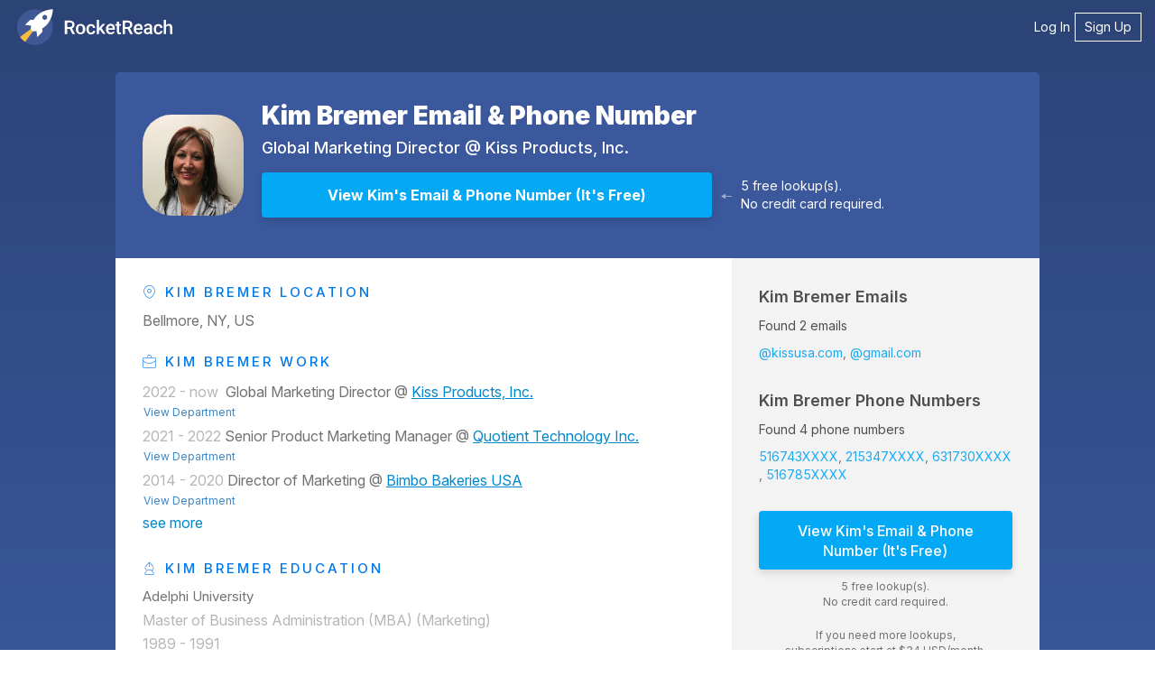

--- FILE ---
content_type: text/html; charset=utf-8
request_url: https://rocketreach.co/kim-bremer-email_6633749
body_size: 14071
content:




<!DOCTYPE html>
<html xmlns="http://www.w3.org/1999/xhtml" xml:lang="en" lang="en">
    <head>
        <!--------------------------------------------------------------------------------------->
        <!--                                       M E T A                                     -->
        <!--------------------------------------------------------------------------------------->
        
  
  

  
    

<base href="/" />
<meta charset="UTF-8" />
<meta name="viewport" content="width=device-width, initial-scale=1.0, initial-scale=1.0, maximum-scale=1.0, user-scalable=no, viewport-fit=cover" />
<meta http-equiv="X-UA-Compatible" content="IE=edge" />
<meta http-equiv="Content-Type" content="text/html; charset=UTF-8" />

<meta name="keywords" content="Kim Bremer email address, Kim Bremer phone number, email search, email lookup, email address lookup" />
<meta name="description" content="Get Kim Bremer&#x27;s email address (k******@kissusa.com) and phone number (516743....) at RocketReach. Get 5 free searches." />

<meta property="og:site_name" content="RocketReach" />
<meta property="og:type" content="website" />
<meta property="og:url" content="https://rocketreach.co/kim-bremer-email_6633749" />
<meta property="og:description" content="Get Kim Bremer&#x27;s email address (k******@kissusa.com) and phone number (516743....) at RocketReach. Get 5 free searches." />
<meta property="og:image" content="https://d2gjqh9j26unp0.cloudfront.net/profilepic/2300264dba0ad042756a70e1945a75e3" />
<meta property="og:image:alt" content="Profile" />
<meta property="og:image:type" content="image/png" />
<meta property="og:image:width" content="500" />
<meta property="og:image:height" content="500" />

<meta name="twitter:card" content="summary" />
<meta name="twitter:site" content="@rocketreachco" />
<meta name="twitter:creator" content="@rocketreachco" />
<meta name="twitter:description" content="Get Kim Bremer&#x27;s email address (k******@kissusa.com) and phone number (516743....) at RocketReach. Get 5 free searches." />
<meta name="twitter:image" content="https://static.rocketreach.co/images/logo/logoWhiteRocketBlueHaloWhiteText.png" />

  

  
    <link rel="canonical" href="https://rocketreach.co/kim-bremer-email_6633749" />
  

  
  
  
  
  
  
  
  
  
  
  
  


        
            
            
            
            
            
        

        
        

        <!--------------------------------------------------------------------------------------->
        <!--                                       C S S                                       -->
        <!--------------------------------------------------------------------------------------->
        <!-- external CSS-->
        
            







  <link rel="stylesheet" type="text/css" href="//static.rocketreach.co/css/lib/font-awesome-6.5.2/fontawesome.css">
  <link rel="stylesheet" type="text/css" href="//static.rocketreach.co/css/lib/font-awesome-6.5.2/solid.css">
  <link rel="stylesheet" type="text/css" href="//static.rocketreach.co/css/lib/font-awesome-6.5.2/regular.css">
  <link rel="stylesheet" type="text/css" href="//static.rocketreach.co/css/lib/font-awesome-6.5.2/brands.css">
  <link rel="stylesheet" type="text/css" href="//static.rocketreach.co/css/lib/font-awesome-6.5.2/v4-shims.css">
  <link rel="stylesheet" type="text/css" href="//static.rocketreach.co/css/lib/font-awesome-6.5.2/v4-font-face.css">





<link rel="preload"  href="https://static.rocketreach.co/css/lib/bootstrap/bootstrap-3.3.7-min.css" as="style" onload="this.onload=null;this.rel='stylesheet'" />
<noscript><link rel="stylesheet" href="https://static.rocketreach.co/css/lib/bootstrap/bootstrap-3.3.7-min.css"></noscript>
<link rel="stylesheet" href="https://static.rocketreach.co/css/lib/bootstrap/ui-bootstrap-custom-1.3.3-csp.css" media="print" onload="this.media='all'">



      <link rel="stylesheet" type="text/css" href="//static.rocketreach.co/css/RR2018/components/rr-icons.css?v=14">

<!-- HTML5 shim and Respond.js for IE8 support of HTML5 elements and media queries -->
<!-- WARNING: Respond.js doesn't work if you view the page via file:// -->
<!--[if lt IE 9]>
      <script src="https://oss.maxcdn.com/html5shiv/3.7.3/html5shiv.min.js"></script>
      <script src="https://oss.maxcdn.com/respond/1.4.2/respond.min.js"></script>
<![endif]-->

        

        <!-- local CSS-->
        <link rel="stylesheet" href="https://static.rocketreach.co/bundles/css/output.c370e3ec16d0.css" type="text/css">

        
<link rel="dns-prefetch" href="https://static.rocketreach.co">
<link rel="dns-prefetch" href="https://media.rocketreach.co">
<link rel="dns-prefetch" href="https://js.hs-scripts.com">

<link href="https://static.rocketreach.co/fonts/Raleway/1.woff2" rel="preload; crossorigin" as=font>
<link href="https://static.rocketreach.co/fonts/inter/Inter-Black.woff2" rel="preload; crossorigin" as=font>
<link href="https://static.rocketreach.co/fonts/inter/Inter-BlackItalic.woff2" rel="preload; crossorigin" as=font>
<link href="https://static.rocketreach.co/fonts/inter/Inter-Bold.woff2" rel="preload; crossorigin" as=font>
<link href="https://static.rocketreach.co/fonts/inter/Inter-BoldItalic.woff2" rel="preload; crossorigin" as=font>
<link href="https://static.rocketreach.co/fonts/inter/Inter-ExtraBold.woff2" rel="preload; crossorigin" as=font>
<link href="https://static.rocketreach.co/fonts/inter/Inter-ExtraBoldItalic.woff2" rel="preload; crossorigin" as=font>
<link href="https://static.rocketreach.co/fonts/inter/Inter-ExtraLight.woff2" rel="preload; crossorigin" as=font>
<link href="https://static.rocketreach.co/fonts/inter/Inter-ExtraLightItalic.woff2" rel="preload; crossorigin" as=font>
<link href="https://static.rocketreach.co/fonts/inter/Inter-Italic.woff2" rel="preload; crossorigin" as=font>
<link href="https://static.rocketreach.co/fonts/inter/Inter-Light.woff2" rel="preload; crossorigin" as=font>
<link href="https://static.rocketreach.co/fonts/inter/Inter-LightItalic.woff2" rel="preload; crossorigin" as=font>
<link href="https://static.rocketreach.co/fonts/inter/Inter-Medium.woff2" rel="preload; crossorigin" as=font>
<link href="https://static.rocketreach.co/fonts/inter/Inter-MediumItalic.woff2" rel="preload; crossorigin" as=font>
<link href="https://static.rocketreach.co/fonts/inter/Inter-Regular.woff2" rel="preload; crossorigin" as=font>
<link href="https://static.rocketreach.co/fonts/inter/Inter-SemiBold.woff2" rel="preload; crossorigin" as=font>
<link href="https://static.rocketreach.co/fonts/inter/Inter-SemiBoldItalic.woff2" rel="preload; crossorigin" as=font>
<link href="https://static.rocketreach.co/fonts/inter/Inter-Thin.woff2" rel="preload; crossorigin" as=font>
<link href="https://static.rocketreach.co/fonts/inter/Inter-ThinItalic.woff2" rel="preload; crossorigin" as=font>
<link href="https://static.rocketreach.co/fonts/inter/InterVariable-Italic.woff2" rel="preload; crossorigin" as=font>
<link href="https://static.rocketreach.co/fonts/inter/InterVariable.woff2" rel="preload; crossorigin" as=font>
<link href="https://static.rocketreach.co/fonts/font-awesome-6.5.2/fa-solid-900.woff2" rel="preload; crossorigin" as=font>
<link href="https://static.rocketreach.co/fonts/font-awesome-6.5.2/fa-regular-400.woff2" rel="preload; crossorigin" as=font>
<link href="https://static.rocketreach.co/fonts/font-awesome-6.5.2/fa-brands-400.woff2" rel="preload; crossorigin" as=font>
<link href="https://static.rocketreach.co/fonts/font-awesome-6.5.2/fa-v4compatibility.woff2" rel="preload; crossorigin" as=font>


    <link href="https://static.rocketreach.co/fonts/Lato/%7B%7Bi%7D%7D.woff2" rel="preload; crossorigin" as=font>

    <link href="https://static.rocketreach.co/fonts/Lato/%7B%7Bi%7D%7D.woff2" rel="preload; crossorigin" as=font>

    <link href="https://static.rocketreach.co/fonts/Lato/%7B%7Bi%7D%7D.woff2" rel="preload; crossorigin" as=font>

    <link href="https://static.rocketreach.co/fonts/Lato/%7B%7Bi%7D%7D.woff2" rel="preload; crossorigin" as=font>

    <link href="https://static.rocketreach.co/fonts/Lato/%7B%7Bi%7D%7D.woff2" rel="preload; crossorigin" as=font>

    <link href="https://static.rocketreach.co/fonts/Lato/%7B%7Bi%7D%7D.woff2" rel="preload; crossorigin" as=font>

    <link href="https://static.rocketreach.co/fonts/Lato/%7B%7Bi%7D%7D.woff2" rel="preload; crossorigin" as=font>

    <link href="https://static.rocketreach.co/fonts/Lato/%7B%7Bi%7D%7D.woff2" rel="preload; crossorigin" as=font>




        <!--------------------------------------------------------------------------------------->
        <!--                                       T I T L E                                   -->
        <!--------------------------------------------------------------------------------------->
        
    
    
           
                <title>Kim Bremer Email &amp; Phone Number | Kiss Products, Inc. Global Marketing Director Contact Information</title>
                <meta name="title" content="Kim Bremer Email &amp; Phone Number | Kiss Products, Inc. Global Marketing Director Contact Information" />
                <meta property="og:title"  content="Kim Bremer Email &amp; Phone Number | Kiss Products, Inc. Global Marketing Director Contact Information" />
                <meta name="twitter:title" content="Kim Bremer Email &amp; Phone Number | Kiss Products, Inc. Global Marketing Director Contact Information"/>
            
        


        <!--------------------------------------------------------------------------------------->
        <!--                                     F A V I C O N S                               -->
        <!--------------------------------------------------------------------------------------->
        
            
<link rel="apple-touch-icon" sizes="57x57" href="//static.rocketreach.co/images/favicons/apple-icon-57x57.png?v=2020120" crossorigin="anonymous">
<link rel="apple-touch-icon" sizes="60x60" href="//static.rocketreach.co/images/favicons/apple-icon-60x60.png?v=2020120" crossorigin="anonymous">
<link rel="apple-touch-icon" sizes="72x72" href="//static.rocketreach.co/images/favicons/apple-icon-72x72.png?v=2020120" crossorigin="anonymous">
<link rel="apple-touch-icon" sizes="76x76" href="//static.rocketreach.co/images/favicons/apple-icon-76x76.png?v=2020120" crossorigin="anonymous">
<link rel="apple-touch-icon" sizes="114x114" href="//static.rocketreach.co/images/favicons/apple-icon-114x114.png?v=2020120" crossorigin="anonymous">
<link rel="apple-touch-icon" sizes="120x120" href="//static.rocketreach.co/images/favicons/apple-icon-120x120.png?v=2020120" crossorigin="anonymous">
<link rel="apple-touch-icon" sizes="144x144" href="//static.rocketreach.co/images/favicons/apple-icon-144x144.png?v=2020120" crossorigin="anonymous">
<link rel="apple-touch-icon" sizes="152x152" href="//static.rocketreach.co/images/favicons/apple-icon-152x152.png?v=2020120" crossorigin="anonymous">
<link rel="apple-touch-icon" sizes="180x180" href="//static.rocketreach.co/images/favicons/apple-icon.png?v=2020120" crossorigin="anonymous">

<link rel="icon" type="image/png" sizes="32x32" href="//static.rocketreach.co/images/favicons/favicon-32x32.png?v=2020120" crossorigin="anonymous">
<link rel="icon" type="image/png" sizes="194x194" href="//static.rocketreach.co/images/favicons/favicon-194x194.png?v=2020120" crossorigin="anonymous">
<link rel="icon" type="image/png" sizes="192x192" href="//static.rocketreach.co/images/favicons/favicon-192x192.png?v=2020120" crossorigin="anonymous">
<link rel="icon" type="image/png" sizes="16x16" href="//static.rocketreach.co/images/favicons/favicon-16x16.png?v=2020120" crossorigin="anonymous">
<link rel="icon" type="image/png" sizes="96x96" href="//static.rocketreach.co/images/favicons/favicon-96x96.png?v=2020120" crossorigin="anonymous">

<meta name="msapplication-TileColor" content="#03a9f4">
<meta name="msapplication-TileImage" content="//static.rocketreach.co/images/favicons/ms-icon-144x144.png?v=2020120" crossorigin="anonymous">
<meta name="msapplication-config" content="//static.rocketreach.co/images/favicons/browserconfig.xml" crossorigin="anonymous">
<meta name="theme-color" content="#03a9f4">

<link rel="manifest" href="https://static.rocketreach.co/images/favicons/manifest.json" crossorigin="anonymous">
<link rel="mask-icon" href="//static.rocketreach.co/images/favicons/safari-pinned-tab.svg" color="#03a9f4" crossorigin="anonymous">
<link rel="shortcut icon" href="//static.rocketreach.co/images/favicons/favicon.ico?v=2020120" crossorigin="anonymous">

        

        
            <!--------------------------------------------------------------------------------------->
            <!--                              C O O K I E   C O N S E N T                          -->
            <!--------------------------------------------------------------------------------------->
            




            
                <script src="https://challenges.cloudflare.com/turnstile/v0/api.js" async defer></script>
            
        

        <!--------------------------------------------------------------------------------------->
        <!--                             H E A D    J A V A S C R I P T                        -->
        <!--------------------------------------------------------------------------------------->

        
            <script>
                window.RR_CLIENT_ERROR_FORWARDING = true;
                window.RR_CMDATA = {
                    PAGE: 'landing_profile_en',
                }
            </script>
        

        

<script>
  if (!window.RR_INIT_STORE) {
    window.RR_INIT_STORE = {};
  }
  window.RR_INIT_STORE.DatadogConfig = {
    
      
      
    
  };
</script>


        
    
 

        <!-- hubspot -->
        <script type="text/javascript" id="hs-script-loader" async defer src="//js.hs-scripts.com/20894600.js"></script>
    </head>
    <body class="PLY RR2018  " ng-controller="ProfileLandingControllerRR2018v5">
        
            
        
        <!-- Async loaded if javascript available: see analyticsModel.es6 -->

<!-- Google Tag Manager (noscript) -->
<noscript>
    <iframe src="https://www.googletagmanager.com/ns.html?id=GTM-P9JP9GC"
        height="0" width="0" style="display:none;visibility:hidden"></iframe>
</noscript>
<!-- End Google Tag Manager (noscript) -->

        <script type="application/ld+json">
{
  "@context": "https://schema.org",
  "@type": "Organization",
  "url": "https://rocketreach.co",
  "logo": "https://static.rocketreach.co/images/logo/logoWhiteRocketBlueHaloBlueOutline.png"
}
</script>

        
        <input type="hidden" name="csrfmiddlewaretoken" value="vpqI8wKcZbJHYVca3Mwoq66c7WkJt7NbhA08xHR9vIWnyRGgYj6Vp8N4SOKoPzaS">
        
  

        
        <div id="blur-container" class="blur-container">

            <!--------------------------------------------------------------------------------------->
            <!--                                    H E A D E R                                    -->
            <!--------------------------------------------------------------------------------------->
            
            
            
  
<nav class="header">
  <a class="brand" href="/splash" target="_self">
    
      <img alt="RocketReach logo" src="https://static.rocketreach.co/images/logo/logo_updated.svg" />
    
  </a>

  
    <button aria-expanded="false" aria-controls="items" class="hamburger">
      <span class="bar"></span>
      <span class="bar"></span>
      <span class="bar"></span>
      <span class="sr-only">Toggle navigation</span>
    </button>

    <ul class="items" id="items">
        <li><a href="/login?next=/kim-bremer-email_6633749" target="_self">Log In</a></li>
        <li class="rr-outline">
          <a href="/signup?next=/kim-bremer-email_6633749" target="_self">Sign Up</a>
        </li>
    </ul>
  
</nav>



            <!--------------------------------------------------------------------------------------->
            <!--                                  C O N T E N T                                    -->
            <!--------------------------------------------------------------------------------------->
            <div class="rr-content">
                
                
  

                
                
  
  
  
  
  
  <div class="rr-layout-default rr-layout-landing-card profile-landing" >
    
      <!-- background fold -->
      


<div class="rr-splash-section linear-dark-blue rr-section rr-sec-bg-fold " >
  
  
  <div class="content">
    
      
  </div>
  
</div>
  
      <!-- card section -->
      <div class="rr-section rr-sec-above-card rr-sec-above-card--match-card-container-size">
        
  

      </div>

      
        <div class="rr-column-layout single-column"
          
        >
          <div class="rr-section rr-sec-card">
            
  
  <!-- profile section -->
  <div class="rr-section rr-sec-profile profile"
    
  >
    <div class="headline">
      <a rel="nofollow"
          data-ceid="profile_photo"
          class="no-decoration"
          title="Kim Bremer Contact Info"
          href="/person?link=https%3A//www.linkedin.com/in/kim-bremer-63505265" target="_self"
      >
        <img class="profile-photo" data-ceid="profile_photo"
          alt="Kim Bremer Email &amp; Phone Number"
          onerror="if (this.src != '//static.rocketreach.co/images/default_thumb.png') this.src = '//static.rocketreach.co/images/default_thumb.png';"
          src="https://d2gjqh9j26unp0.cloudfront.net/profilepic/2300264dba0ad042756a70e1945a75e3"
        />
      </a>
      <div class="headline-text">
        <h1>
          <a target="_self" href="https://rocketreach.co/kim-bremer-email_6633749"
            data-ceid="profile_headline-name"
            title="Kim Bremer Email &amp; Phone Number"
          >Kim Bremer Email &amp; Phone Number
          </a>
        </h1>
        <h3>
          
                
                    Global Marketing Director
                
                @
                
                    
                    
                        <a target="_blank"
                        href="/kiss-products-inc-profile_b5c42aa2f42e0de3"
                        data-ceid="profile_headline-company"
                        title="Kiss Products, Inc. Information"
                        >Kiss Products, Inc.</a>
                    
                    
                
            
        </h3>
        <div class="button-and-arrow">
          <div class="button-lookups">
            



<a rel="nofollow" href="/person?link=https%3A//www.linkedin.com/in/kim-bremer-63505265" target="_blank" >
    <button class="btn btn-pronounced btn-cta"
        data-ceid="profile_button_cta"
        title="View Kim&#x27;s Email &amp; Phone Number"
        ng-click="$event.preventDefault(); $event.stopPropagation(); getContactInfo('/person?link=https%3A//www.linkedin.com/in/kim-bremer-63505265')"
        ng-disabled="getContactInfoRequest.buttonClicked"
    >
        <span ng-if="getContactInfoRequest.buttonClicked" ng-cloak>
            <i class="fa fa-circle-o-notch fa-spin"></i>
            Preparing  profile&hellip;
        </span>
        <span ng-if="!getContactInfoRequest.buttonClicked">
            View Kim&#x27;s Email &amp; Phone Number
            
                <span class="free-label">(It's Free)</span>
            
        </span>
    </button>
</a>

               
<div class="free-lookup-arrow">
  <img loading="lazy" alt="Arrow" width="12" height="7"
  src="//static.rocketreach.co/images/landing/profile/arrow.svg" />
</div>
<div class="caption">
  <p>
    5 free lookup(s).<br />
     No credit card required. 
  </p>
</div>


          </div>
        </div>
      </div>
      
    </div>

    <div class="grid-wrapper">
      <!-- history -->
      <div class="history-container">
        <div class="history" ng-class="{expanded:expandHistory}">
          
              <h3><i class="rr-icon rr-icon-location-pin" aria-hidden="true"></i> Kim Bremer Location</h3>
            <p>Bellmore, NY, US</p>
          

          
            
              <h3><i class="rr-icon rr-icon-briefcase-alt" aria-hidden="true"></i> Kim Bremer Work</h3>
              
<div class="rr-see-more-items-list jobs">
  
    <ul id="see-more-jobs-anchor" class="always-visible">
      
        <li><span>2022 - now&nbsp;</span> Global Marketing Director @ <a class="company_information_link" target="_blank" href="/kiss-products-inc-profile_b5c42aa2f42e0de3" title="Kiss Products, Inc. Information">Kiss Products, Inc.</a><div class="company_information_dept"><a class="btn btn-link" target="_self" href="/kiss-products-inc-marketing-department_b5c42aa2f42e0de3" title="View Kiss Products, Inc. Marketing Department">View Department</a></div></li>
      
        <li><span>2021 - 2022</span> Senior Product Marketing Manager @ <a class="company_information_link" target="_blank" href="/quotient-technology-inc-profile_b5c583fff42e0e6b" title="Quotient Technology Inc. Information">Quotient Technology Inc.</a><div class="company_information_dept"><a class="btn btn-link" target="_self" href="/quotient-technology-inc-marketing-department_b5c583fff42e0e6b" title="View Quotient Technology Inc. Marketing Department">View Department</a></div></li>
      
        <li><span>2014 - 2020</span> Director of Marketing @ <a class="company_information_link" target="_blank" href="/bimbo-bakeries-usa-profile_b5c657fbf42e0cb0" title="Bimbo Bakeries USA Information">Bimbo Bakeries USA</a><div class="company_information_dept"><a class="btn btn-link" target="_self" href="/bimbo-bakeries-usa-marketing-department_b5c657fbf42e0cb0" title="View Bimbo Bakeries USA Marketing Department">View Department</a></div></li>
      
    </ul>
    
      <input id="see-more-jobs" type="checkbox" class="toggle" />
      <label for="see-more-jobs" class="toggle-more">
        see more

      </label>
      <ul class="initially-hidden">
        
          <li><span>2000 - 2014</span> Sr. Director of Marketing @ <a class="company_information_link" target="_blank" href="/the-hain-celestial-group-profile_b5c65a15f42e0cae" title="The Hain Celestial Group Information">The Hain Celestial Group</a><div class="company_information_dept"><a class="btn btn-link" target="_self" href="/the-hain-celestial-group-marketing-department_b5c65a15f42e0cae" title="View The Hain Celestial Group Marketing Department">View Department</a></div></li>
        
          <li><span>1991 - 1999</span> Associate Brand Manager @ <a class="company_information_link" target="_blank" href="/kraft-foods-profile_b6fdf888c63bed82" title="Kraft Foods Information">Kraft Foods</a><div class="company_information_dept"><a class="btn btn-link" target="_self" href="/kraft-foods-marketing-department_b6fdf888c63bed82" title="View Kraft Foods Marketing Department">View Department</a></div></li>
        
          <li><span>1989 - 1990</span> Retail Sales Representative @ <a class="company_information_link" target="_blank" href="/general-mills-profile_b5c612d4f42e0c4e" title="General Mills Information">General Mills</a><div class="company_information_dept"><a class="btn btn-link" target="_self" href="/general-mills-sales-department_b5c612d4f42e0c4e" title="View General Mills Sales Department">View Department</a></div></li>
        
      </ul>
      <label for="see-more-jobs" class="toggle-less"
        onClick="PLY.Utils.scrollIntoView(`see-more-jobs-anchor`)"
      >
        see less
      </label>
    
  
</div>

            

            
              
                <h3><i class="rr-icon rr-icon-fountain-pen" aria-hidden="true"></i> Kim Bremer Education</h3>
                
<div class="rr-see-more-items-list education">
  
    <ul id="see-more-education-anchor" class="always-visible">
      
        <li><div>Adelphi University</div><p>Master of Business Administration (MBA) (Marketing)</p><span>1989 - 1991</span></li>
      
        <li><div>Adelphi University</div><p>Bachelor of Business Administration (BBA) (Concentration: Marketing)</p><span>1985 - 1989</span></li>
      
    </ul>
    
  
</div>

              
            

            
              <h3><i class="rr-icon rr-icon-list-layout" aria-hidden="true"></i> Kim Bremer Skills</h3>
              
<div class="rr-see-more-items-list skills">
  
    <ul id="see-more-skills-anchor" class="always-visible">
      
        <li>Creative, Innovative, Expert Multi-Tasker</li>
      
        <li>Driven for Results</li>
      
        <li>Multi-Channel Food Experience</li>
      
    </ul>
    
      <input id="see-more-skills" type="checkbox" class="toggle" />
      <label for="see-more-skills" class="toggle-more">
        see more

      </label>
      <ul class="initially-hidden">
        
          <li>Integrated Marketing</li>
        
          <li>Brand Management</li>
        
          <li>Product Development</li>
        
          <li>Strategy</li>
        
          <li>Advertising</li>
        
          <li>Direct Marketing</li>
        
          <li>FMCG</li>
        
      </ul>
      <label for="see-more-skills" class="toggle-less"
        onClick="PLY.Utils.scrollIntoView(`see-more-skills-anchor`)"
      >
        see less
      </label>
    
  
</div>

            
          
          
            <h3>Kim Bremer Summary</h3>
            <div class="history-summary">Kim Bremer, based in Bellmore, NY, US, is currently a Global Marketing Director at Kiss Products, Inc.. Kim Bremer brings experience from previous roles at Quotient Technology Inc., Bimbo Bakeries USA, The Hain Celestial Group and Kraft Foods. Kim Bremer holds a 1989 - 1991 Master of Business Administration (MBA) in Marketing @ Adelphi University. With a robust skill set that includes Creative, Innovative, Expert Multi-Tasker, Driven for Results, Multi-Channel Food Experience, Integrated Marketing, Brand Management and more. Kim Bremer has 2 emails and 1 mobile phone numbers on RocketReach.</div>
          
        </div>
      </div>

      <!-- contact card / cta -->
      <div class="cta-container">
        



<div class="card">
    
        <div class="card-content">
            <div ng-hide="showRedirectMessage">
                
                    <div class="card-section card-section-email">
                        





  



  



<div class="found">
  <h2>
    <a rel="nofollow noreferrer"
        data-ceid="profile_email address_heading"
        class="no-decoration"
        title="Kim Bremer Email &amp; Phone Number"
        href="/kim-bremer-email_6633749" target="_self"
    >
      
      
          Kim Bremer Emails
      
    </a>
  </h2>
  
    <div class="progress-wrapper">
      <div class="progress-bar rr-skeleton">
        <div class="progress-fill"></div>
      </div>
      <div class="progress-label"></div>
    </div>

    <p class="found-msg">
        
            Found 2 emails
        
    </p>
    <ul>
      
          <li class="teaser">
            <a rel="nofollow noreferrer"
                data-ceid="profile_email address_preview_1"
                title="See Kim Bremer's Email Address"
                href="/person?link=https%3A//www.linkedin.com/in/kim-bremer-63505265" target="_self"
            >
              
                @kissusa.com
              
            </a>
          </li>
      
          <li class="teaser">
            <a rel="nofollow noreferrer"
                data-ceid="profile_email address_preview_2"
                title="See Kim Bremer's Email Address"
                href="/person?link=https%3A//www.linkedin.com/in/kim-bremer-63505265" target="_self"
            >
              
                @gmail.com
              
            </a>
          </li>
      
      
    </ul>
  
</div>

                    </div>
                

                
                    <div class="card-section card-section-phone">
                        









<div class="found">
  <h2>
    <a rel="nofollow noreferrer"
        data-ceid="profile_phone number_heading"
        class="no-decoration"
        title="Kim Bremer Email &amp; Phone Number"
        href="/kim-bremer-email_6633749" target="_self"
    >
      
      
          Kim Bremer Phone Numbers
      
    </a>
  </h2>
  
    <div class="progress-wrapper">
      <div class="progress-bar rr-skeleton">
        <div class="progress-fill"></div>
      </div>
      <div class="progress-label"></div>
    </div>

    <p class="found-msg">
                     
            Found 4 phone numbers
        
    </p>
    <ul>
      
          <li class="teaser">
            <a rel="nofollow noreferrer"
                data-ceid="profile_phone number_preview_1"
                title="See Kim Bremer's Phone"
                href="/person?link=https%3A//www.linkedin.com/in/kim-bremer-63505265" target="_self"
            >
              
                516743XXXX
              
            </a>
          </li>
      
          <li class="teaser">
            <a rel="nofollow noreferrer"
                data-ceid="profile_phone number_preview_2"
                title="See Kim Bremer's Phone"
                href="/person?link=https%3A//www.linkedin.com/in/kim-bremer-63505265" target="_self"
            >
              
                215347XXXX
              
            </a>
          </li>
      
          <li class="teaser">
            <a rel="nofollow noreferrer"
                data-ceid="profile_phone number_preview_3"
                title="See Kim Bremer's Phone"
                href="/person?link=https%3A//www.linkedin.com/in/kim-bremer-63505265" target="_self"
            >
              
                631730XXXX
              
            </a>
          </li>
      
          <li class="teaser">
            <a rel="nofollow noreferrer"
                data-ceid="profile_phone number_preview_4"
                title="See Kim Bremer's Phone"
                href="/person?link=https%3A//www.linkedin.com/in/kim-bremer-63505265" target="_self"
            >
              
                516785XXXX
              
            </a>
          </li>
      
      
    </ul>
  
</div>

                    </div>
                

                <div class="card-section card-section-action">
                    <div class="card-action">
                        



<a rel="nofollow" href="/person?link=https%3A//www.linkedin.com/in/kim-bremer-63505265" target="_blank" >
    <button class="btn btn-pronounced btn-cta"
        data-ceid="profile_button_cta"
        title="View Kim&#x27;s Email &amp; Phone Number"
        ng-click="$event.preventDefault(); $event.stopPropagation(); getContactInfo('/person?link=https%3A//www.linkedin.com/in/kim-bremer-63505265')"
        ng-disabled="getContactInfoRequest.buttonClicked"
    >
        <span ng-if="getContactInfoRequest.buttonClicked" ng-cloak>
            <i class="fa fa-circle-o-notch fa-spin"></i>
            Preparing  profile&hellip;
        </span>
        <span ng-if="!getContactInfoRequest.buttonClicked">
            View Kim&#x27;s Email &amp; Phone Number
            
                <span class="free-label">(It's Free)</span>
            
        </span>
    </button>
</a>

                    </div>
                </div>
                   
<div class="free-lookup-arrow">
  <img loading="lazy" alt="Arrow" width="12" height="7"
  src="//static.rocketreach.co/images/landing/profile/arrow.svg" />
</div>
<div class="caption">
  <p>
    5 free lookup(s).<br />
     No credit card required. 
  </p>
</div>


                




    <div class="profile-pricing">
        <span class="profile-pricing-text">If you need more lookups,</span>
        <span class="profile-pricing-text">subscriptions start at $34 USD/month.</span>
        <span class="profile-pricing-text"></span>
    </div>


            </div>

            <div ng-show="showRedirectMessage" ng-cloak class="redirect-message">
                <p>Redirecting you to the search page. <i class="fa fa-circle-o-notch fa-spin"></i></p>
                <p>If you're not automatically redirected, please <a rel="nofollow noreferrer" title="Search Page" ng-href="{{ redirectLocation }}" target="_self">click here</a></p>
            </div>
        </div>
    
</div>

      </div>
    </div>
  </div>

          </div>
          <div class="rr-section rr-sec-column"
            
          >
            
          </div>
        </div>
      

   
      <div class="rr-section rr-sec-below-card">
        
  <div class="rr-section rr-sec-not-looking-for">
      <h3>Looking for a different <b>Kim Bremer</b>?</h3>
      <p>Find contact details for <b>700 million</b> professionals.</p>
  </div>

  <div class="rr-section rr-sec-search-bar">
    <div class="search-landing-wrapper">
      <div class="search-heading">
        <h3>Search</h3>
        <div class="search-controls">
          <div class="search-controls__query-builder">
            <form ng-submit="search({ readUserInput: true })">
              <input id="searchInput" type="text" name="keywords" ng-model="userInputs.term"
                placeholder="Enter a name, keyword, or LinkedIn url..." title="Enter search keywords"
                auto-complete="false" autocomplete="off" />
              <button id="searchButton" class="btn btn-outline" title="Start Search" aria-label="Start search">
                <i class="fa"
                  ng-class="{'fa-search': !similarProfiles.loading, 'fa-spinner fa-spin': similarProfiles.loading}"></i>
              </button>
            </form>
          </div>
        </div>
      </div>
    </div>
  </div>

<div class="rr-sec-column">
 
  <div>
    




<div class="recommendations-container">
    
    <div class="show-recommendations">
        <div class="recommendations__col">
            <div class="rr-heading-tile">
                
                <h2>
                    Others Named <strong> Kim Bremer</strong>
                </h2>
                
            </div>
            <div class="search-content">
                <div class="search-result">
                    <ul class="rr-profile-contact-cards">
                        
                        



<li>
  <div class="rr-profile-contact-card">
    
<div class="person-details">
  <div class="profile-image">
   
            <a href="/kimberly-bremer-email_30756162"
                title="Kimberly Bremer Email & Phone Number"
                "" target="_self"
                data-ceid="profile_rhs_1_contact_pic">
                
        <img loading="lazy" alt="MarketSmart Employee Kimberly Bremer's profile photo" width="60" height="60"
          onerror="if (this.src !== '//static.rocketreach.co/images/default_thumb.png') this.src = '//static.rocketreach.co/images/default_thumb.png';"
          src="https://static.rocketreach.co/images/profile_pics/v2.1/dppm5.png" />
  
            </a>
        
  </div>
   <div class="profile-caption">
  
            <a href="/kimberly-bremer-email_30756162"
                title="Kimberly Bremer Email & Phone Number"
                "" target="_self"
                data-ceid="profile_rhs_1_contact_pic">
                
      <h3>Kimberly Bremer</h3>
      <h4 class="title">
        Partner, Owner
         at MarketSmart
      </h4>
  
            </a>
        

    <div class="location">
      <i class="fa fa-map-marker"></i>
      Reedsville, WI, US
    </div>
  </div>
    <button class="btn btn-primary btn-lookup" title="Kimberly Bremer Email &amp; Phone Number" onclick="window.location.href='/kimberly-bremer-email_30756162'">View</button>
      </div>
      <div class="contact-details-summary">
        
          
            <div class="emails">
              <strong>
                
                  1
                
              </strong>
              <i class="fa fa-envelope"></i>
              <ul class="teaser-list">
                
                  <li>imarketsmart.com</li>
                
              </ul>
            </div>
          
          
            <div class="phones">
              <strong>
                
                  3
                
              </strong>
              <i class="fa fa-phone"></i>
              <ul class="teaser-list">
                
                  <li>920754XXXX</li>
                
                  <li>920905XXXX</li>
                
                  <li>301289XXXX</li>
                
              </ul>
            </div>
          
        
      </div>
    
  </div>
</li>

                        
                        



<li>
  <div class="rr-profile-contact-card">
    
<div class="person-details">
  <div class="profile-image">
   
            <a href="/kimberly-bremer-email_43441069"
                title="Kimberly Bremer Email & Phone Number"
                "" target="_self"
                data-ceid="profile_rhs_2_contact_pic">
                
        <img loading="lazy" alt="Indiana Family and Social Services Administration Employee Kimberly Bremer's profile photo" width="60" height="60"
          onerror="if (this.src !== '//static.rocketreach.co/images/default_thumb.png') this.src = '//static.rocketreach.co/images/default_thumb.png';"
          src="https://d1hbpr09pwz0sk.cloudfront.net/profile_pic/kimberly-bremer-ebbb2511" />
  
            </a>
        
  </div>
   <div class="profile-caption">
  
            <a href="/kimberly-bremer-email_43441069"
                title="Kimberly Bremer Email & Phone Number"
                "" target="_self"
                data-ceid="profile_rhs_2_contact_pic">
                
      <h3>Kimberly Bremer</h3>
      <h4 class="title">
        Director of Hoosier Care Connect and Pathways of Aging
         at Indiana Family and Social Services Administration
      </h4>
  
            </a>
        

    <div class="location">
      <i class="fa fa-map-marker"></i>
      Carmel, IN, US
    </div>
  </div>
    <button class="btn btn-primary btn-lookup" title="Kimberly Bremer Email &amp; Phone Number" onclick="window.location.href='/kimberly-bremer-email_43441069'">View</button>
      </div>
      <div class="contact-details-summary">
        
          
            <div class="emails">
              <strong>
                
                  2
                
              </strong>
              <i class="fa fa-envelope"></i>
              <ul class="teaser-list">
                
                  <li>aol.com</li>
                
                  <li>yahoo.com</li>
                
              </ul>
            </div>
          
          
            <div class="phones">
              <strong>
                
                  5+
                
              </strong>
              <i class="fa fa-phone"></i>
              <ul class="teaser-list">
                
                  <li>317259XXXX</li>
                
                  <li>317581XXXX</li>
                
                  <li>317571XXXX</li>
                
                  <li>317571XXXX</li>
                
                  <li>317581XXXX</li>
                
                  <li>317259XXXX</li>
                
              </ul>
            </div>
          
        
      </div>
    
  </div>
</li>

                        
                        



<li>
  <div class="rr-profile-contact-card">
    
<div class="person-details">
  <div class="profile-image">
   
            <a href="/kim-bremer-email_50038826"
                title="Kim Bremer Email"
                "" target="_self"
                data-ceid="profile_rhs_3_contact_pic">
                
        <img loading="lazy" alt="Schindler Elevator Corporation (U.S.) Employee Kim Bremer's profile photo" width="60" height="60"
          onerror="if (this.src !== '//static.rocketreach.co/images/default_thumb.png') this.src = '//static.rocketreach.co/images/default_thumb.png';"
          src="https://d2gjqh9j26unp0.cloudfront.net/profilepic/ab1cc4c159585fe3d6cce1343d2e0900" />
  
            </a>
        
  </div>
   <div class="profile-caption">
  
            <a href="/kim-bremer-email_50038826"
                title="Kim Bremer Email"
                "" target="_self"
                data-ceid="profile_rhs_3_contact_pic">
                
      <h3>Kim Bremer</h3>
      <h4 class="title">
        Code Compliance
         at Schindler Elevator Corporation (U.S.)
      </h4>
  
            </a>
        

    <div class="location">
      <i class="fa fa-map-marker"></i>
      New York, NY, US
    </div>
  </div>
    <button class="btn btn-primary btn-lookup" title="Kim Bremer Email" onclick="window.location.href='/kim-bremer-email_50038826'">View</button>
      </div>
      <div class="contact-details-summary">
        
          
            <div class="emails">
              <strong>
                
                  1
                
              </strong>
              <i class="fa fa-envelope"></i>
              <ul class="teaser-list">
                
                  <li>schindler.com</li>
                
              </ul>
            </div>
          
          
        
      </div>
    
  </div>
</li>

                        
                        



<li>
  <div class="rr-profile-contact-card">
    
<div class="person-details">
  <div class="profile-image">
   
            <a href="/kim-bremer-email_50038828"
                title="Kim Bremer Email & Phone Number"
                "" target="_self"
                data-ceid="profile_rhs_4_contact_pic">
                
        <img loading="lazy" alt="Microsoft Employee Kim Bremer's profile photo" width="60" height="60"
          onerror="if (this.src !== '//static.rocketreach.co/images/default_thumb.png') this.src = '//static.rocketreach.co/images/default_thumb.png';"
          src="https://static.rocketreach.co/images/profile_pics/v2.1/dppm5.png" />
  
            </a>
        
  </div>
   <div class="profile-caption">
  
            <a href="/kim-bremer-email_50038828"
                title="Kim Bremer Email & Phone Number"
                "" target="_self"
                data-ceid="profile_rhs_4_contact_pic">
                
      <h3>Kim Bremer</h3>
      <h4 class="title">
        Technical Recruiter
         at Microsoft
      </h4>
  
            </a>
        

    <div class="location">
      <i class="fa fa-map-marker"></i>
      Kirkland, WA, US
    </div>
  </div>
    <button class="btn btn-primary btn-lookup" title="Kim Bremer Email &amp; Phone Number" onclick="window.location.href='/kim-bremer-email_50038828'">View</button>
      </div>
      <div class="contact-details-summary">
        
          
            <div class="emails">
              <strong>
                
                  1
                
              </strong>
              <i class="fa fa-envelope"></i>
              <ul class="teaser-list">
                
                  <li>microsoft.com</li>
                
              </ul>
            </div>
          
          
            <div class="phones">
              <strong>
                
                  5+
                
              </strong>
              <i class="fa fa-phone"></i>
              <ul class="teaser-list">
                
                  <li>425882XXXX</li>
                
                  <li>425936XXXX</li>
                
                  <li>425706XXXX</li>
                
                  <li>425894XXXX</li>
                
                  <li>503443XXXX</li>
                
                  <li>425677XXXX</li>
                
              </ul>
            </div>
          
        
      </div>
    
  </div>
</li>

                        
                        



<li>
  <div class="rr-profile-contact-card">
    
<div class="person-details">
  <div class="profile-image">
   
            <a href="/kimberly-bremer-email_98198250"
                title="Kimberly Bremer Email & Phone Number"
                "" target="_self"
                data-ceid="profile_rhs_5_contact_pic">
                
        <img loading="lazy" alt="MVP Health Care Employee Kimberly Bremer's profile photo" width="60" height="60"
          onerror="if (this.src !== '//static.rocketreach.co/images/default_thumb.png') this.src = '//static.rocketreach.co/images/default_thumb.png';"
          src="https://static.rocketreach.co/images/profile_pics/v2.1/dppm5.png" />
  
            </a>
        
  </div>
   <div class="profile-caption">
  
            <a href="/kimberly-bremer-email_98198250"
                title="Kimberly Bremer Email & Phone Number"
                "" target="_self"
                data-ceid="profile_rhs_5_contact_pic">
                
      <h3>Kimberly Bremer</h3>
      <h4 class="title">
        GP Claims Supervisor, IAL
         at MVP Health Care
      </h4>
  
            </a>
        

    <div class="location">
      <i class="fa fa-map-marker"></i>
      Rochester, NY, US
    </div>
  </div>
    <button class="btn btn-primary btn-lookup" title="Kimberly Bremer Email &amp; Phone Number" onclick="window.location.href='/kimberly-bremer-email_98198250'">View</button>
      </div>
      <div class="contact-details-summary">
        
          
            <div class="emails">
              <strong>
                
                  2
                
              </strong>
              <i class="fa fa-envelope"></i>
              <ul class="teaser-list">
                
                  <li>mvphealthcare.com</li>
                
                  <li>rochester.rr.com</li>
                
              </ul>
            </div>
          
          
            <div class="phones">
              <strong>
                
                  4
                
              </strong>
              <i class="fa fa-phone"></i>
              <ul class="teaser-list">
                
                  <li>585325XXXX</li>
                
                  <li>434660XXXX</li>
                
                  <li>315331XXXX</li>
                
                  <li>315573XXXX</li>
                
              </ul>
            </div>
          
        
      </div>
    
  </div>
</li>

                        
                        



<li>
  <div class="rr-profile-contact-card">
    
<div class="person-details">
  <div class="profile-image">
   
            <a href="/kim-bremer-email_148133879"
                title="Kim Bremer Email"
                "" target="_self"
                data-ceid="profile_rhs_6_contact_pic">
                
        <img loading="lazy" alt="DGI Employee Kim Bremer's profile photo" width="60" height="60"
          onerror="if (this.src !== '//static.rocketreach.co/images/default_thumb.png') this.src = '//static.rocketreach.co/images/default_thumb.png';"
          src="https://static.rocketreach.co/images/profile_pics/v2.1/dppm10.png" />
  
            </a>
        
  </div>
   <div class="profile-caption">
  
            <a href="/kim-bremer-email_148133879"
                title="Kim Bremer Email"
                "" target="_self"
                data-ceid="profile_rhs_6_contact_pic">
                
      <h3>Kim Bremer</h3>
      <h4 class="title">
        Sports- and health consultant
         at DGI
      </h4>
  
            </a>
        

    <div class="location">
      <i class="fa fa-map-marker"></i>
      Copenhagen, DK
    </div>
  </div>
    <button class="btn btn-primary btn-lookup" title="Kim Bremer Email" onclick="window.location.href='/kim-bremer-email_148133879'">View</button>
      </div>
      <div class="contact-details-summary">
        
          
            <div class="emails">
              <strong>
                
                  1
                
              </strong>
              <i class="fa fa-envelope"></i>
              <ul class="teaser-list">
                
                  <li>dgi.dk</li>
                
              </ul>
            </div>
          
          
        
      </div>
    
  </div>
</li>

                        
                        



<li>
  <div class="rr-profile-contact-card">
    
<div class="person-details">
  <div class="profile-image">
   
            <a href="/kim-bremer-email_254884833"
                title="Kim Bremer Email"
                "" target="_self"
                data-ceid="profile_rhs_7_contact_pic">
                
        <img loading="lazy" alt="Teyler Consultancy Employee Kim Bremer's profile photo" width="60" height="60"
          onerror="if (this.src !== '//static.rocketreach.co/images/default_thumb.png') this.src = '//static.rocketreach.co/images/default_thumb.png';"
          src="https://static.rocketreach.co/images/profile_pics/v2.1/dppm1.png" />
  
            </a>
        
  </div>
   <div class="profile-caption">
  
            <a href="/kim-bremer-email_254884833"
                title="Kim Bremer Email"
                "" target="_self"
                data-ceid="profile_rhs_7_contact_pic">
                
      <h3>Kim Bremer</h3>
      <h4 class="title">
        Manager Interne Zaken and Organisatie Coach
         at Teyler Consultancy
      </h4>
  
            </a>
        

    <div class="location">
      <i class="fa fa-map-marker"></i>
      Haarlem, NH, NL
    </div>
  </div>
    <button class="btn btn-primary btn-lookup" title="Kim Bremer Email" onclick="window.location.href='/kim-bremer-email_254884833'">View</button>
      </div>
      <div class="contact-details-summary">
        
          
            <div class="emails">
              <strong>
                
                  2
                
              </strong>
              <i class="fa fa-envelope"></i>
              <ul class="teaser-list">
                
                  <li>hotmail.com</li>
                
                  <li>teyler.eu</li>
                
              </ul>
            </div>
          
          
        
      </div>
    
  </div>
</li>

                        
                        



<li>
  <div class="rr-profile-contact-card">
    
<div class="person-details">
  <div class="profile-image">
   
            <a href="/kim-bremer-email_795221396"
                title="Kim Bremer Email & Phone Number"
                "" target="_self"
                data-ceid="profile_rhs_8_contact_pic">
                
        <img loading="lazy" alt="Guardian Life Employee Kim Bremer's profile photo" width="60" height="60"
          onerror="if (this.src !== '//static.rocketreach.co/images/default_thumb.png') this.src = '//static.rocketreach.co/images/default_thumb.png';"
          src="https://s3.amazonaws.com/media.mixrank.com/profilepic/19d1872e93468fb372693950a7b09dc5" />
  
            </a>
        
  </div>
   <div class="profile-caption">
  
            <a href="/kim-bremer-email_795221396"
                title="Kim Bremer Email & Phone Number"
                "" target="_self"
                data-ceid="profile_rhs_8_contact_pic">
                
      <h3>Kim Bremer</h3>
      <h4 class="title">
        Senior Dental Network Recruiter
         at Guardian Life
      </h4>
  
            </a>
        

    <div class="location">
      <i class="fa fa-map-marker"></i>
      Texas, United States
    </div>
  </div>
    <button class="btn btn-primary btn-lookup" title="Kim Bremer Email &amp; Phone Number" onclick="window.location.href='/kim-bremer-email_795221396'">View</button>
      </div>
      <div class="contact-details-summary">
        
          
            <div class="emails">
              <strong>
                
                  1
                
              </strong>
              <i class="fa fa-envelope"></i>
              <ul class="teaser-list">
                
                  <li>glic.com</li>
                
              </ul>
            </div>
          
          
            <div class="phones">
              <strong>
                
                  1
                
              </strong>
              <i class="fa fa-phone"></i>
              <ul class="teaser-list">
                
                  <li>214796XXXX</li>
                
              </ul>
            </div>
          
        
      </div>
    
  </div>
</li>

                        
                        



<li>
  <div class="rr-profile-contact-card">
    
<div class="person-details">
  <div class="profile-image">
   
            <a href="/kim-bremer-email_845401535"
                title="Kim Bremer Email & Phone Number"
                "" target="_self"
                data-ceid="profile_rhs_9_contact_pic">
                
        <img loading="lazy" alt="Roche Employee Kim Bremer's profile photo" width="60" height="60"
          onerror="if (this.src !== '//static.rocketreach.co/images/default_thumb.png') this.src = '//static.rocketreach.co/images/default_thumb.png';"
          src="https://d2gjqh9j26unp0.cloudfront.net/profilepic/3ea0426447638c10f47835440acd09a7" />
  
            </a>
        
  </div>
   <div class="profile-caption">
  
            <a href="/kim-bremer-email_845401535"
                title="Kim Bremer Email & Phone Number"
                "" target="_self"
                data-ceid="profile_rhs_9_contact_pic">
                
      <h3>Kim Bremer</h3>
      <h4 class="title">
        Service Portfolio Manager
         at Roche
      </h4>
  
            </a>
        

    <div class="location">
      <i class="fa fa-map-marker"></i>
      Mannheim, BW, DE
    </div>
  </div>
    <button class="btn btn-primary btn-lookup" title="Kim Bremer Email &amp; Phone Number" onclick="window.location.href='/kim-bremer-email_845401535'">View</button>
      </div>
      <div class="contact-details-summary">
        
          
            <div class="emails">
              <strong>
                
                  1
                
              </strong>
              <i class="fa fa-envelope"></i>
              <ul class="teaser-list">
                
                  <li>roche.com</li>
                
              </ul>
            </div>
          
          
            <div class="phones">
              <strong>
                
                  1
                
              </strong>
              <i class="fa fa-phone"></i>
              <ul class="teaser-list">
                
                  <li>49173346XXXX</li>
                
              </ul>
            </div>
          
        
      </div>
    
  </div>
</li>

                        
                    </ul>
                </div>
                <div class="btn-wpr">
                    <a class="btn btn-pronounced btn-cta btn-lg" title="View Similar Profiles"
                        data-ceid="profile_rhs_view-similar_cta" target="_self" href="/person?name=Kim%20Bremer&orderBy=popularity">View Similar Profiles</a>
                </div>
            </div>
        </div>
    </div>
    
    
    
    <div class="show-recommendations">
        <div class="recommendations__col">
            <div class="heading-wpr">
                <div class="rr-heading-tile">
                
                    
                    <h2>
                        Top <strong>Kiss Products, Inc.</strong> Employees
                    </h2>
                    
                
                </div>
            </div>
            <div class="search-content">
                <div class="search-result">
                    <ul class="rr-profile-contact-cards">
                        
                        



<li>
  <div class="rr-profile-contact-card">
    
<div class="person-details">
  <div class="profile-image">
   
            <a href="/john-chang-email_5289878"
                title="John Chang Email & Phone Number"
                "" target="_self"
                data-ceid="profile_rhs_1_contact_pic">
                
        <img loading="lazy" alt="Kiss Products, Inc. Employee John Chang's profile photo" width="60" height="60"
          onerror="if (this.src !== '//static.rocketreach.co/images/default_thumb.png') this.src = '//static.rocketreach.co/images/default_thumb.png';"
          src="https://d1hbpr09pwz0sk.cloudfront.net/profile_pic/john-chang-9b6a6196" />
  
            </a>
        
  </div>
   <div class="profile-caption">
  
            <a href="/john-chang-email_5289878"
                title="John Chang Email & Phone Number"
                "" target="_self"
                data-ceid="profile_rhs_1_contact_pic">
                
      <h3>John Chang</h3>
      <h4 class="title">
        Ceo
         at Kiss Products, Inc.
      </h4>
  
            </a>
        

    <div class="location">
      <i class="fa fa-map-marker"></i>
      Port Washington, NY, US
    </div>
  </div>
    <button class="btn btn-primary btn-lookup" title="John Chang Email &amp; Phone Number" onclick="window.location.href='/john-chang-email_5289878'">View</button>
      </div>
      <div class="contact-details-summary">
        
          
            <div class="emails">
              <strong>
                
                  2
                
              </strong>
              <i class="fa fa-envelope"></i>
              <ul class="teaser-list">
                
                  <li>gmail.com</li>
                
                  <li>kissusa.com</li>
                
              </ul>
            </div>
          
          
            <div class="phones">
              <strong>
                
                  4
                
              </strong>
              <i class="fa fa-phone"></i>
              <ul class="teaser-list">
                
                  <li>516299XXXX</li>
                
                  <li>516484XXXX</li>
                
                  <li>516625XXXX</li>
                
                  <li>516484XXXX</li>
                
              </ul>
            </div>
          
        
      </div>
    
  </div>
</li>

                        
                        



<li>
  <div class="rr-profile-contact-card">
    
<div class="person-details">
  <div class="profile-image">
   
            <a href="/richard-gallucci-email_4960926"
                title="Richard Gallucci Email & Phone Number"
                "" target="_self"
                data-ceid="profile_rhs_2_contact_pic">
                
        <img loading="lazy" alt="Kiss Products, Inc. Employee Richard Gallucci's profile photo" width="60" height="60"
          onerror="if (this.src !== '//static.rocketreach.co/images/default_thumb.png') this.src = '//static.rocketreach.co/images/default_thumb.png';"
          src="https://d2gjqh9j26unp0.cloudfront.net/profilepic/db99b60e1e6008916bb78c4511ae4f35" />
  
            </a>
        
  </div>
   <div class="profile-caption">
  
            <a href="/richard-gallucci-email_4960926"
                title="Richard Gallucci Email & Phone Number"
                "" target="_self"
                data-ceid="profile_rhs_2_contact_pic">
                
      <h3>Richard Gallucci</h3>
      <h4 class="title">
        Senior Vice President Of Sales
         at Kiss Products, Inc.
      </h4>
  
            </a>
        

    <div class="location">
      <i class="fa fa-map-marker"></i>
      Port Washington, NY, US
    </div>
  </div>
    <button class="btn btn-primary btn-lookup" title="Richard Gallucci Email &amp; Phone Number" onclick="window.location.href='/richard-gallucci-email_4960926'">View</button>
      </div>
      <div class="contact-details-summary">
        
          
            <div class="emails">
              <strong>
                
                  4
                
              </strong>
              <i class="fa fa-envelope"></i>
              <ul class="teaser-list">
                
                  <li>gmail.com</li>
                
                  <li>kissusa.com</li>
                
                  <li>yahoo.com</li>
                
                  <li>hotmail.com</li>
                
              </ul>
            </div>
          
          
            <div class="phones">
              <strong>
                
                  5+
                
              </strong>
              <i class="fa fa-phone"></i>
              <ul class="teaser-list">
                
                  <li>631842XXXX</li>
                
                  <li>646734XXXX</li>
                
                  <li>516767XXXX</li>
                
                  <li>516829XXXX</li>
                
                  <li>646314XXXX</li>
                
                  <li>646314XXXX</li>
                
              </ul>
            </div>
          
        
      </div>
    
  </div>
</li>

                        
                        



<li>
  <div class="rr-profile-contact-card">
    
<div class="person-details">
  <div class="profile-image">
   
            <a href="/kyusang-han-email_33718111"
                title="Kyusang Han Email & Phone Number"
                "" target="_self"
                data-ceid="profile_rhs_3_contact_pic">
                
        <img loading="lazy" alt="Kiss Products, Inc. Employee Kyusang Han's profile photo" width="60" height="60"
          onerror="if (this.src !== '//static.rocketreach.co/images/default_thumb.png') this.src = '//static.rocketreach.co/images/default_thumb.png';"
          src="https://d1hbpr09pwz0sk.cloudfront.net/profile_pic/kyusang-han-b206670c.jpeg" />
  
            </a>
        
  </div>
   <div class="profile-caption">
  
            <a href="/kyusang-han-email_33718111"
                title="Kyusang Han Email & Phone Number"
                "" target="_self"
                data-ceid="profile_rhs_3_contact_pic">
                
      <h3>Kyusang Han</h3>
      <h4 class="title">
        Chief Operating Officer
         at Kiss Products, Inc.
      </h4>
  
            </a>
        

    <div class="location">
      <i class="fa fa-map-marker"></i>
      Port Washington, NY, US
    </div>
  </div>
    <button class="btn btn-primary btn-lookup" title="Kyusang Han Email &amp; Phone Number" onclick="window.location.href='/kyusang-han-email_33718111'">View</button>
      </div>
      <div class="contact-details-summary">
        
          
            <div class="emails">
              <strong>
                
                  1
                
              </strong>
              <i class="fa fa-envelope"></i>
              <ul class="teaser-list">
                
                  <li>kissusa.com</li>
                
              </ul>
            </div>
          
          
            <div class="phones">
              <strong>
                
                  5+
                
              </strong>
              <i class="fa fa-phone"></i>
              <ul class="teaser-list">
                
                  <li>718982XXXX</li>
                
                  <li>405414XXXX</li>
                
                  <li>516883XXXX</li>
                
                  <li>516317XXXX</li>
                
                  <li>516660XXXX</li>
                
                  <li>516625XXXX</li>
                
              </ul>
            </div>
          
        
      </div>
    
  </div>
</li>

                        
                        



<li>
  <div class="rr-profile-contact-card">
    
<div class="person-details">
  <div class="profile-image">
   
            <a href="/peter-criss-email_50397972"
                title="Peter Criss Email"
                "" target="_self"
                data-ceid="profile_rhs_4_contact_pic">
                
        <img loading="lazy" alt="Kiss Products, Inc. Employee Peter Criss's profile photo" width="60" height="60"
          onerror="if (this.src !== '//static.rocketreach.co/images/default_thumb.png') this.src = '//static.rocketreach.co/images/default_thumb.png';"
          src="https://static.rocketreach.co/images/profile_pics/v2.1/dppm5.png" />
  
            </a>
        
  </div>
   <div class="profile-caption">
  
            <a href="/peter-criss-email_50397972"
                title="Peter Criss Email"
                "" target="_self"
                data-ceid="profile_rhs_4_contact_pic">
                
      <h3>Peter Criss</h3>
      <h4 class="title">
        CEO
         at Kiss Products, Inc.
      </h4>
  
            </a>
        

    <div class="location">
      <i class="fa fa-map-marker"></i>
      Saint Paul, MN, US
    </div>
  </div>
    <button class="btn btn-primary btn-lookup" title="Peter Criss Email" onclick="window.location.href='/peter-criss-email_50397972'">View</button>
      </div>
      <div class="contact-details-summary">
        
          
            <div class="emails">
              <strong>
                
                  1
                
              </strong>
              <i class="fa fa-envelope"></i>
              <ul class="teaser-list">
                
                  <li>hotmail.com</li>
                
              </ul>
            </div>
          
          
        
      </div>
    
  </div>
</li>

                        
                        



<li>
  <div class="rr-profile-contact-card">
    
<div class="person-details">
  <div class="profile-image">
   
            <a href="/kyusang-han-email_711673318"
                title="Kyusang Han Email"
                "" target="_self"
                data-ceid="profile_rhs_5_contact_pic">
                
        <img loading="lazy" alt="Kiss Products, Inc. Employee Kyusang Han's profile photo" width="60" height="60"
          onerror="if (this.src !== '//static.rocketreach.co/images/default_thumb.png') this.src = '//static.rocketreach.co/images/default_thumb.png';"
          src="https://d2gjqh9j26unp0.cloudfront.net/profilepic/7881678cdc53c5d4bf7c20d1d2f6592f" />
  
            </a>
        
  </div>
   <div class="profile-caption">
  
            <a href="/kyusang-han-email_711673318"
                title="Kyusang Han Email"
                "" target="_self"
                data-ceid="profile_rhs_5_contact_pic">
                
      <h3>Kyusang Han</h3>
      <h4 class="title">
        Chief Operating Officer
         at Kiss Products, Inc.
      </h4>
  
            </a>
        

    <div class="location">
      <i class="fa fa-map-marker"></i>
      New York, United States
    </div>
  </div>
    <button class="btn btn-primary btn-lookup" title="Kyusang Han Email" onclick="window.location.href='/kyusang-han-email_711673318'">View</button>
      </div>
      <div class="contact-details-summary">
        
          
            <div class="emails">
              <strong>
                
                  1
                
              </strong>
              <i class="fa fa-envelope"></i>
              <ul class="teaser-list">
                
                  <li>kissusa.com</li>
                
              </ul>
            </div>
          
          
        
      </div>
    
  </div>
</li>

                        
                        



<li>
  <div class="rr-profile-contact-card">
    
<div class="person-details">
  <div class="profile-image">
   
            <a href="/rick-mcquarrie-email_12789061"
                title="Rick McQuarrie Email & Phone Number"
                "" target="_self"
                data-ceid="profile_rhs_6_contact_pic">
                
        <img loading="lazy" alt="Kiss Products, Inc. Employee Rick McQuarrie's profile photo" width="60" height="60"
          onerror="if (this.src !== '//static.rocketreach.co/images/default_thumb.png') this.src = '//static.rocketreach.co/images/default_thumb.png';"
          src="https://d1hbpr09pwz0sk.cloudfront.net/profile_pic/rick-mcquarrie-75743410" />
  
            </a>
        
  </div>
   <div class="profile-caption">
  
            <a href="/rick-mcquarrie-email_12789061"
                title="Rick McQuarrie Email & Phone Number"
                "" target="_self"
                data-ceid="profile_rhs_6_contact_pic">
                
      <h3>Rick McQuarrie</h3>
      <h4 class="title">
        Sr Director of Sales
         at Kiss Products, Inc.
      </h4>
  
            </a>
        

    <div class="location">
      <i class="fa fa-map-marker"></i>
      Narragansett, RI, US
    </div>
  </div>
    <button class="btn btn-primary btn-lookup" title="Rick McQuarrie Email &amp; Phone Number" onclick="window.location.href='/rick-mcquarrie-email_12789061'">View</button>
      </div>
      <div class="contact-details-summary">
        
          
            <div class="emails">
              <strong>
                
                  2
                
              </strong>
              <i class="fa fa-envelope"></i>
              <ul class="teaser-list">
                
                  <li>kissusa.com</li>
                
                  <li>gmail.com</li>
                
              </ul>
            </div>
          
          
            <div class="phones">
              <strong>
                
                  4
                
              </strong>
              <i class="fa fa-phone"></i>
              <ul class="teaser-list">
                
                  <li>401783XXXX</li>
                
                  <li>215450XXXX</li>
                
                  <li>215752XXXX</li>
                
                  <li>516625XXXX</li>
                
              </ul>
            </div>
          
        
      </div>
    
  </div>
</li>

                        
                        



<li>
  <div class="rr-profile-contact-card">
    
<div class="person-details">
  <div class="profile-image">
   
            <a href="/kim-bremer-email_6633749"
                title="Kim Bremer Email & Phone Number"
                "" target="_self"
                data-ceid="profile_rhs_7_contact_pic">
                
        <img loading="lazy" alt="Kiss Products, Inc. Employee Kim Bremer's profile photo" width="60" height="60"
          onerror="if (this.src !== '//static.rocketreach.co/images/default_thumb.png') this.src = '//static.rocketreach.co/images/default_thumb.png';"
          src="https://d2gjqh9j26unp0.cloudfront.net/profilepic/2300264dba0ad042756a70e1945a75e3" />
  
            </a>
        
  </div>
   <div class="profile-caption">
  
            <a href="/kim-bremer-email_6633749"
                title="Kim Bremer Email & Phone Number"
                "" target="_self"
                data-ceid="profile_rhs_7_contact_pic">
                
      <h3>Kim Bremer</h3>
      <h4 class="title">
        Global Marketing Director
         at Kiss Products, Inc.
      </h4>
  
            </a>
        

    <div class="location">
      <i class="fa fa-map-marker"></i>
      Bellmore, NY, US
    </div>
  </div>
    <button class="btn btn-primary btn-lookup" title="Kim Bremer Email &amp; Phone Number" onclick="window.location.href='/kim-bremer-email_6633749'">View</button>
      </div>
      <div class="contact-details-summary">
        
          
            <div class="emails">
              <strong>
                
                  2
                
              </strong>
              <i class="fa fa-envelope"></i>
              <ul class="teaser-list">
                
                  <li>kissusa.com</li>
                
                  <li>gmail.com</li>
                
              </ul>
            </div>
          
          
            <div class="phones">
              <strong>
                
                  4
                
              </strong>
              <i class="fa fa-phone"></i>
              <ul class="teaser-list">
                
                  <li>516743XXXX</li>
                
                  <li>215347XXXX</li>
                
                  <li>631730XXXX</li>
                
                  <li>516785XXXX</li>
                
              </ul>
            </div>
          
        
      </div>
    
  </div>
</li>

                        
                        



<li>
  <div class="rr-profile-contact-card">
    
<div class="person-details">
  <div class="profile-image">
   
            <a href="/heather-han-email_5289879"
                title="Heather Han Email & Phone Number"
                "" target="_self"
                data-ceid="profile_rhs_8_contact_pic">
                
        <img loading="lazy" alt="Kiss Products, Inc. Employee Heather Han's profile photo" width="60" height="60"
          onerror="if (this.src !== '//static.rocketreach.co/images/default_thumb.png') this.src = '//static.rocketreach.co/images/default_thumb.png';"
          src="https://d2gjqh9j26unp0.cloudfront.net/profilepic/e3a534ab0b9e376d75669efc466d6a27" />
  
            </a>
        
  </div>
   <div class="profile-caption">
  
            <a href="/heather-han-email_5289879"
                title="Heather Han Email & Phone Number"
                "" target="_self"
                data-ceid="profile_rhs_8_contact_pic">
                
      <h3>Heather Han</h3>
      <h4 class="title">
        Human Resources Director
         at Kiss Products, Inc.
      </h4>
  
            </a>
        

    <div class="location">
      <i class="fa fa-map-marker"></i>
      New York, NY, US
    </div>
  </div>
    <button class="btn btn-primary btn-lookup" title="Heather Han Email &amp; Phone Number" onclick="window.location.href='/heather-han-email_5289879'">View</button>
      </div>
      <div class="contact-details-summary">
        
          
            <div class="emails">
              <strong>
                
                  2
                
              </strong>
              <i class="fa fa-envelope"></i>
              <ul class="teaser-list">
                
                  <li>gmail.com</li>
                
                  <li>kissusa.com</li>
                
              </ul>
            </div>
          
          
            <div class="phones">
              <strong>
                
                  5+
                
              </strong>
              <i class="fa fa-phone"></i>
              <ul class="teaser-list">
                
                  <li>501271XXXX</li>
                
                  <li>516767XXXX</li>
                
                  <li>516883XXXX</li>
                
                  <li>516941XXXX</li>
                
                  <li>516625XXXX</li>
                
                  <li>917657XXXX</li>
                
              </ul>
            </div>
          
        
      </div>
    
  </div>
</li>

                        
                        



<li>
  <div class="rr-profile-contact-card">
    
<div class="person-details">
  <div class="profile-image">
   
            <a href="/robert-kim-email_63445639"
                title="Robert Kim Email & Phone Number"
                "" target="_self"
                data-ceid="profile_rhs_9_contact_pic">
                
        <img loading="lazy" alt="Kiss Products, Inc. Employee Robert Kim's profile photo" width="60" height="60"
          onerror="if (this.src !== '//static.rocketreach.co/images/default_thumb.png') this.src = '//static.rocketreach.co/images/default_thumb.png';"
          src="https://d2gjqh9j26unp0.cloudfront.net/profilepic/a51ca9c30be143d65223d2cb8fd7695d" />
  
            </a>
        
  </div>
   <div class="profile-caption">
  
            <a href="/robert-kim-email_63445639"
                title="Robert Kim Email & Phone Number"
                "" target="_self"
                data-ceid="profile_rhs_9_contact_pic">
                
      <h3>Robert Kim</h3>
      <h4 class="title">
        Senior Director
         at Kiss Products, Inc.
      </h4>
  
            </a>
        

    <div class="location">
      <i class="fa fa-map-marker"></i>
      Port Washington, NY, US
    </div>
  </div>
    <button class="btn btn-primary btn-lookup" title="Robert Kim Email &amp; Phone Number" onclick="window.location.href='/robert-kim-email_63445639'">View</button>
      </div>
      <div class="contact-details-summary">
        
          
            <div class="emails">
              <strong>
                
                  2
                
              </strong>
              <i class="fa fa-envelope"></i>
              <ul class="teaser-list">
                
                  <li>kissusa.com</li>
                
                  <li>gmail.com</li>
                
              </ul>
            </div>
          
          
            <div class="phones">
              <strong>
                
                  2
                
              </strong>
              <i class="fa fa-phone"></i>
              <ul class="teaser-list">
                
                  <li>201562XXXX</li>
                
                  <li>480215XXXX</li>
                
              </ul>
            </div>
          
        
      </div>
    
  </div>
</li>

                        
                        



<li>
  <div class="rr-profile-contact-card">
    
<div class="person-details">
  <div class="profile-image">
   
            <a href="/carrie-napolitano-email_532800"
                title="Carrie Napolitano Email & Phone Number"
                "" target="_self"
                data-ceid="profile_rhs_10_contact_pic">
                
        <img loading="lazy" alt="Kiss Products, Inc. Employee Carrie Napolitano's profile photo" width="60" height="60"
          onerror="if (this.src !== '//static.rocketreach.co/images/default_thumb.png') this.src = '//static.rocketreach.co/images/default_thumb.png';"
          src="https://d2gjqh9j26unp0.cloudfront.net/profilepic/3b5d165e8542b16a0ebac66382586f22" />
  
            </a>
        
  </div>
   <div class="profile-caption">
  
            <a href="/carrie-napolitano-email_532800"
                title="Carrie Napolitano Email & Phone Number"
                "" target="_self"
                data-ceid="profile_rhs_10_contact_pic">
                
      <h3>Carrie Napolitano</h3>
      <h4 class="title">
        Global Marketing Director
         at Kiss Products, Inc.
      </h4>
  
            </a>
        

    <div class="location">
      <i class="fa fa-map-marker"></i>
      New York, NY, US
    </div>
  </div>
    <button class="btn btn-primary btn-lookup" title="Carrie Napolitano Email &amp; Phone Number" onclick="window.location.href='/carrie-napolitano-email_532800'">View</button>
      </div>
      <div class="contact-details-summary">
        
          
            <div class="emails">
              <strong>
                
                  3
                
              </strong>
              <i class="fa fa-envelope"></i>
              <ul class="teaser-list">
                
                  <li>kissusa.com</li>
                
                  <li>yahoo.com</li>
                
                  <li>gmail.com</li>
                
              </ul>
            </div>
          
          
            <div class="phones">
              <strong>
                
                  5+
                
              </strong>
              <i class="fa fa-phone"></i>
              <ul class="teaser-list">
                
                  <li>718529XXXX</li>
                
                  <li>631957XXXX</li>
                
                  <li>631224XXXX</li>
                
                  <li>516625XXXX</li>
                
                  <li>516625XXXX</li>
                
                  <li>516941XXXX</li>
                
              </ul>
            </div>
          
        
      </div>
    
  </div>
</li>

                        
                        



<li>
  <div class="rr-profile-contact-card">
    
<div class="person-details">
  <div class="profile-image">
   
            <a href="/doug-kavulich-email_33288215"
                title="Doug Kavulich Email & Phone Number"
                "" target="_self"
                data-ceid="profile_rhs_11_contact_pic">
                
        <img loading="lazy" alt="Kiss Products, Inc. Employee Doug Kavulich's profile photo" width="60" height="60"
          onerror="if (this.src !== '//static.rocketreach.co/images/default_thumb.png') this.src = '//static.rocketreach.co/images/default_thumb.png';"
          src="https://static.rocketreach.co/images/profile_pics/v2.1/dppm5.png" />
  
            </a>
        
  </div>
   <div class="profile-caption">
  
            <a href="/doug-kavulich-email_33288215"
                title="Doug Kavulich Email & Phone Number"
                "" target="_self"
                data-ceid="profile_rhs_11_contact_pic">
                
      <h3>Doug Kavulich</h3>
      <h4 class="title">
        Senior Sales Director
         at Kiss Products, Inc.
      </h4>
  
            </a>
        

    <div class="location">
      <i class="fa fa-map-marker"></i>
      Rogers, AR, US
    </div>
  </div>
    <button class="btn btn-primary btn-lookup" title="Doug Kavulich Email &amp; Phone Number" onclick="window.location.href='/doug-kavulich-email_33288215'">View</button>
      </div>
      <div class="contact-details-summary">
        
          
            <div class="emails">
              <strong>
                
                  4
                
              </strong>
              <i class="fa fa-envelope"></i>
              <ul class="teaser-list">
                
                  <li>kissusa.com</li>
                
                  <li>yahoo.com</li>
                
                  <li>hotmail.com</li>
                
                  <li>gmail.com</li>
                
              </ul>
            </div>
          
          
            <div class="phones">
              <strong>
                
                  5+
                
              </strong>
              <i class="fa fa-phone"></i>
              <ul class="teaser-list">
                
                  <li>516625XXXX</li>
                
                  <li>479633XXXX</li>
                
                  <li>479228XXXX</li>
                
                  <li>479426XXXX</li>
                
                  <li>479246XXXX</li>
                
                  <li>479286XXXX</li>
                
              </ul>
            </div>
          
        
      </div>
    
  </div>
</li>

                        
                        



<li>
  <div class="rr-profile-contact-card">
    
<div class="person-details">
  <div class="profile-image">
   
            <a href="/michelle-leon-email_3964706"
                title="Michelle Leon Email & Phone Number"
                "" target="_self"
                data-ceid="profile_rhs_12_contact_pic">
                
        <img loading="lazy" alt="Kiss Products, Inc. Employee Michelle Leon's profile photo" width="60" height="60"
          onerror="if (this.src !== '//static.rocketreach.co/images/default_thumb.png') this.src = '//static.rocketreach.co/images/default_thumb.png';"
          src="https://d2gjqh9j26unp0.cloudfront.net/profilepic/202a7439f855a29278b6a39ec13aa01d" />
  
            </a>
        
  </div>
   <div class="profile-caption">
  
            <a href="/michelle-leon-email_3964706"
                title="Michelle Leon Email & Phone Number"
                "" target="_self"
                data-ceid="profile_rhs_12_contact_pic">
                
      <h3>Michelle Leon</h3>
      <h4 class="title">
        Manager, Nails Media
         at Kiss Products, Inc.
      </h4>
  
            </a>
        

    <div class="location">
      <i class="fa fa-map-marker"></i>
      Port Washington, NY, US
    </div>
  </div>
    <button class="btn btn-primary btn-lookup" title="Michelle Leon Email &amp; Phone Number" onclick="window.location.href='/michelle-leon-email_3964706'">View</button>
      </div>
      <div class="contact-details-summary">
        
          
            <div class="emails">
              <strong>
                
                  2
                
              </strong>
              <i class="fa fa-envelope"></i>
              <ul class="teaser-list">
                
                  <li>gmail.com</li>
                
                  <li>kissusa.com</li>
                
              </ul>
            </div>
          
          
            <div class="phones">
              <strong>
                
                  3
                
              </strong>
              <i class="fa fa-phone"></i>
              <ul class="teaser-list">
                
                  <li>646802XXXX</li>
                
                  <li>646344XXXX</li>
                
                  <li>516747XXXX</li>
                
              </ul>
            </div>
          
        
      </div>
    
  </div>
</li>

                        
                        



<li>
  <div class="rr-profile-contact-card">
    
<div class="person-details">
  <div class="profile-image">
   
            <a href="/hyunjung-you-email_42743131"
                title="Hyunjung You Email & Phone Number"
                "" target="_self"
                data-ceid="profile_rhs_13_contact_pic">
                
        <img loading="lazy" alt="Kiss Products, Inc. Employee Hyunjung You's profile photo" width="60" height="60"
          onerror="if (this.src !== '//static.rocketreach.co/images/default_thumb.png') this.src = '//static.rocketreach.co/images/default_thumb.png';"
          src="https://d2gjqh9j26unp0.cloudfront.net/profilepic/b8723fe2c905eac40f0dd59a41fbf76f" />
  
            </a>
        
  </div>
   <div class="profile-caption">
  
            <a href="/hyunjung-you-email_42743131"
                title="Hyunjung You Email & Phone Number"
                "" target="_self"
                data-ceid="profile_rhs_13_contact_pic">
                
      <h3>Hyunjung You</h3>
      <h4 class="title">
        Director, Product Development and Management
         at Kiss Products, Inc.
      </h4>
  
            </a>
        

    <div class="location">
      <i class="fa fa-map-marker"></i>
      New York, NY, US
    </div>
  </div>
    <button class="btn btn-primary btn-lookup" title="Hyunjung You Email &amp; Phone Number" onclick="window.location.href='/hyunjung-you-email_42743131'">View</button>
      </div>
      <div class="contact-details-summary">
        
          
            <div class="emails">
              <strong>
                
                  2
                
              </strong>
              <i class="fa fa-envelope"></i>
              <ul class="teaser-list">
                
                  <li>gmail.com</li>
                
                  <li>kissusa.com</li>
                
              </ul>
            </div>
          
          
            <div class="phones">
              <strong>
                
                  1
                
              </strong>
              <i class="fa fa-phone"></i>
              <ul class="teaser-list">
                
                  <li>510919XXXX</li>
                
              </ul>
            </div>
          
        
      </div>
    
  </div>
</li>

                        
                        



<li>
  <div class="rr-profile-contact-card">
    
<div class="person-details">
  <div class="profile-image">
   
            <a href="/nick-moon-email_70520872"
                title="Nick Moon Email & Phone Number"
                "" target="_self"
                data-ceid="profile_rhs_14_contact_pic">
                
        <img loading="lazy" alt="Kiss Products, Inc. Employee Nick Moon's profile photo" width="60" height="60"
          onerror="if (this.src !== '//static.rocketreach.co/images/default_thumb.png') this.src = '//static.rocketreach.co/images/default_thumb.png';"
          src="https://d2gjqh9j26unp0.cloudfront.net/profilepic/a4588fe84e7c8e407a77ba4158d30583" />
  
            </a>
        
  </div>
   <div class="profile-caption">
  
            <a href="/nick-moon-email_70520872"
                title="Nick Moon Email & Phone Number"
                "" target="_self"
                data-ceid="profile_rhs_14_contact_pic">
                
      <h3>Nick Moon</h3>
      <h4 class="title">
        Director
         at Kiss Products, Inc.
      </h4>
  
            </a>
        

    <div class="location">
      <i class="fa fa-map-marker"></i>
      Port Washington, NY, US
    </div>
  </div>
    <button class="btn btn-primary btn-lookup" title="Nick Moon Email &amp; Phone Number" onclick="window.location.href='/nick-moon-email_70520872'">View</button>
      </div>
      <div class="contact-details-summary">
        
          
            <div class="emails">
              <strong>
                
                  2
                
              </strong>
              <i class="fa fa-envelope"></i>
              <ul class="teaser-list">
                
                  <li>nyc.rr.com</li>
                
                  <li>kissusa.com</li>
                
              </ul>
            </div>
          
          
            <div class="phones">
              <strong>
                
                  3
                
              </strong>
              <i class="fa fa-phone"></i>
              <ul class="teaser-list">
                
                  <li>917353XXXX</li>
                
                  <li>718472XXXX</li>
                
                  <li>646263XXXX</li>
                
              </ul>
            </div>
          
        
      </div>
    
  </div>
</li>

                        
                        



<li>
  <div class="rr-profile-contact-card">
    
<div class="person-details">
  <div class="profile-image">
   
            <a href="/kim-harry-jeong-email_18179010"
                title="Kim Harry Jeong Email & Phone Number"
                "" target="_self"
                data-ceid="profile_rhs_15_contact_pic">
                
        <img loading="lazy" alt="Kiss Products, Inc. Employee Kim Harry Jeong's profile photo" width="60" height="60"
          onerror="if (this.src !== '//static.rocketreach.co/images/default_thumb.png') this.src = '//static.rocketreach.co/images/default_thumb.png';"
          src="https://d2gjqh9j26unp0.cloudfront.net/profilepic/e879234e5cc080e231cc5a9603d38ea8" />
  
            </a>
        
  </div>
   <div class="profile-caption">
  
            <a href="/kim-harry-jeong-email_18179010"
                title="Kim Harry Jeong Email & Phone Number"
                "" target="_self"
                data-ceid="profile_rhs_15_contact_pic">
                
      <h3>Kim Harry Jeong</h3>
      <h4 class="title">
        Supply Chain Planning, Sr. Manager
         at Kiss Products, Inc.
      </h4>
  
            </a>
        

    <div class="location">
      <i class="fa fa-map-marker"></i>
      Port Washington, NY, US
    </div>
  </div>
    <button class="btn btn-primary btn-lookup" title="Kim Harry Jeong Email &amp; Phone Number" onclick="window.location.href='/kim-harry-jeong-email_18179010'">View</button>
      </div>
      <div class="contact-details-summary">
        
          
            <div class="emails">
              <strong>
                
                  2
                
              </strong>
              <i class="fa fa-envelope"></i>
              <ul class="teaser-list">
                
                  <li>hotmail.com</li>
                
                  <li>gmail.com</li>
                
              </ul>
            </div>
          
          
            <div class="phones">
              <strong>
                
                  1
                
              </strong>
              <i class="fa fa-phone"></i>
              <ul class="teaser-list">
                
                  <li>646415XXXX</li>
                
              </ul>
            </div>
          
        
      </div>
    
  </div>
</li>

                        
                        



<li>
  <div class="rr-profile-contact-card">
    
<div class="person-details">
  <div class="profile-image">
   
            <a href="/brian-morgan-email_26517271"
                title="Brian Morgan Email & Phone Number"
                "" target="_self"
                data-ceid="profile_rhs_16_contact_pic">
                
        <img loading="lazy" alt="Kiss Products, Inc. Employee Brian Morgan's profile photo" width="60" height="60"
          onerror="if (this.src !== '//static.rocketreach.co/images/default_thumb.png') this.src = '//static.rocketreach.co/images/default_thumb.png';"
          src="https://static.rocketreach.co/images/profile_pics/v2.1/dppm8.png" />
  
            </a>
        
  </div>
   <div class="profile-caption">
  
            <a href="/brian-morgan-email_26517271"
                title="Brian Morgan Email & Phone Number"
                "" target="_self"
                data-ceid="profile_rhs_16_contact_pic">
                
      <h3>Brian Morgan</h3>
      <h4 class="title">
        UK and Ireland Sales Director
         at Kiss Products, Inc.
      </h4>
  
            </a>
        

    <div class="location">
      <i class="fa fa-map-marker"></i>
      United Kingdom
    </div>
  </div>
    <button class="btn btn-primary btn-lookup" title="Brian Morgan Email &amp; Phone Number" onclick="window.location.href='/brian-morgan-email_26517271'">View</button>
      </div>
      <div class="contact-details-summary">
        
          
            <div class="emails">
              <strong>
                
                  2
                
              </strong>
              <i class="fa fa-envelope"></i>
              <ul class="teaser-list">
                
                  <li>kissusa.com</li>
                
                  <li>gmail.com</li>
                
              </ul>
            </div>
          
          
            <div class="phones">
              <strong>
                
                  1
                
              </strong>
              <i class="fa fa-phone"></i>
              <ul class="teaser-list">
                
                  <li>086820XXXX</li>
                
              </ul>
            </div>
          
        
      </div>
    
  </div>
</li>

                        
                    </ul>
                </div>
                <div class="btn-wpr">
                    <a href='/person?employer[]="Kiss%20Products%2C%20Inc."'
                        class="btn btn-pronounced btn-cta btn-lg" title="View similar people for "
                        rel="nofollow noreferrer" target="_self" data-ceid="company__rhs_view-similar_cta">View Similar Profiles</a>
                </div>
            </div>
        </div>
    </div>
    
</div>

  </div>

</div>
  
  

<script>const found=document.querySelectorAll('.found');found.forEach((el)=>{const progressWrapper=el.querySelector('.progress-wrapper');const progressBar=el.querySelector('.progress-bar');const progressFill=el.querySelector('.progress-fill');const progressLabel=el.querySelector('.progress-label');const foundMessage=el.querySelector('.found-msg');const showMore=el.querySelector('.show-more');const teasers=el.querySelectorAll('.teaser');const stepSize=100/teasers.length;let index=0;const interval=setInterval(()=>{progressBar.classList.remove('rr-skeleton');index+=1;const progress=index*stepSize;const teaserIndex=index-1;if(teasers[teaserIndex]){teasers[teaserIndex].classList.add('revealed');}
if(progress>=100){clearInterval(interval);progressWrapper.style.display='none';foundMessage.style.display='block';if(showMore){showMore.style.display='inline';}
return;}
const progressPercent=progress>0?progress.toFixed(0)+'%':'';progressFill.style.width=progressPercent;progressLabel.textContent=progressPercent;},800);});;</script>

      </div>
      <div class="rr-section rr-sec-custom-marketing-contents">
        
          
            
          <div class="rr-expanded-marketing-content" >  
            <div class="rr-section rr-sec-marketing-container">
              <div class="rr-sec-marketing">
                   
<div class="marketing-wpr">
  <div class="marketing__title">How It Works</div>
  <div class="marketing__body">
    <div class="marketing__body__col">
      <img
        loading="lazy"
        class="ply-shadow-3dp"
        alt="get free account"
        src="//static.rocketreach.co/images/landing/landing-page-1-get-free-account-min.png"
      />
      <div class="marketing__body__col__title">
        Get a Free Account
      </div>
      <span class="marketing__body__col__description"
        >Sign up for a free account. No credit card required. Up to 5
        free lookups.</span
      >
    </div>
    <div class="marketing__body__col">
      <img
        loading="lazy"
        alt="search page"
        class="ply-shadow-3dp"
        src="//static.rocketreach.co/images/landing/landing-page-2-search-min.png"
      />
      <div class="marketing__body__col__title">
         Search the #1
        <a title="Contact Database" target="_self" href="https://rocketreach.co/resources/products/contact-database/"
          >Contact Database</a
        > 
      </div>
      <span
        class="marketing__body__col__description"
        class="marketing__body__col__description"
        >Get contact details of over 700M profiles across 60M
        companies – all with industry-leading accuracy.  Sales and Recruiter users, try out our
        <a title="Email Finder Extension" target="_self" href="https://rocketreach.co/resources/products/email-finder-extension/"
          >Email Finder Extension</a
        >. 
      </span>
    </div>
    <div class="marketing__body__col">
      <img
        loading="lazy"
        class="ply-shadow-3dp"
        alt="get contact page"
        src="//static.rocketreach.co/images/landing/landing-page-3-get-contact-min.png"
      />
      <div class="marketing__body__col__title">
         Use our
        AI-Powered
        <a title="Email Finder" target="_self" href="https://rocketreach.co/resources/email-finder/">Email Finder</a
        > 
      </div>
      <span class="marketing__body__col__description"
        >Find business and personal emails and mobile phone numbers
        with exclusive coverage across niche job titles, industries, and more
        for unparalleled targeting.  Also
        available via our
        <a title="Contact Data API" target="_self" href="https://rocketreach.co/resources/products/api/"
          >Contact Data API</a
        >. 
      </span>
    </div>
  </div>
  <a
    class="btn btn-pronounced btn-cta marketing__signup-button"
    rel="nofollow noreferrer"
    target="_blank"
    href="https://rocketreach.co/signup"
    >Sign Up For Free
  </a>
</div>

                </div>
              </div>
            <div class="section rr-sec-rankings">
              

 <div class="max-width-layout rr-sec-rankings-content row no-gutters row-flex">
  <div class="rr-sec-rankings-g2badge">
    

    
      <img loading="lazy" 
        alt="G2 Leader Winter 2026" src="//static.rocketreach.co/images/splashRR2018/rankings-icons/g2_leader_winter_2026.svg"
        width="93" height="107" />
    
      <img loading="lazy" 
        alt="G2 Leader Mid Market Winter 2026" src="//static.rocketreach.co/images/splashRR2018/rankings-icons/g2_leader_mid_market_winter_2026.svg"
        width="93" height="107" />
    
      <img loading="lazy" 
        alt="G2 Leader Small Business Winter 2026" src="//static.rocketreach.co/images/splashRR2018/rankings-icons/g2_leader_small_business_winter_2026.svg"
        width="93" height="107" />
    
      <img loading="lazy" 
        alt="G2 Most Implementable Winter 2026" src="//static.rocketreach.co/images/splashRR2018/rankings-icons/g2_most_implementable_winter_2026.svg"
        width="93" height="107" />
    
      <img loading="lazy" 
        alt="G2 Best Est ROI Mid Market Winter 2026" src="//static.rocketreach.co/images/splashRR2018/rankings-icons/g2_roi_winter_2026.svg"
        width="93" height="107" />
    
      <img loading="lazy" 
        alt="G2 Leader Momentum Winter 2026" src="//static.rocketreach.co/images/splashRR2018/rankings-icons/g2_leader_momentum_winter_2026.svg"
        width="93" height="107" />
    
      <img loading="lazy" 
        alt="Inc Fastest Growing Private Companies 2026" src="//static.rocketreach.co/images/splashRR2018/rankings-icons/inc_500_winter_2026.svg"
        width="288" height="288" />
    
      <img loading="lazy" 
        alt="Inc Best Workplace 2025" src="//static.rocketreach.co/images/splashRR2018/rankings-icons/inc-best-workplace-25.svg"
        width="153" height="62" />
    
  </div>

  <div class="rr-sec-rankings-list">
    <div class="rank-wpr">
      <div class="rank-icon">
        <img loading="lazy" alt="g2crowd" 
          width="104" height="104"
          src="//static.rocketreach.co/images/splashRR2018/rankings-icons/g2crowd.svg" />
      </div>
      <div class="rank-stars"><!--
        --><i class="fa fa-star filled"></i><!--
        --><i class="fa fa-star filled"></i><!--
        --><i class="fa fa-star filled"></i><!--
        --><i class="fa fa-star filled"></i><!--
        --><i class="fa fa-star-half filled"></i
        ><i class="fa fa-star-half flipped"></i><!--
    --></div>
      <div class="rank-description">
        G2Crowd <b>Trusted</b>
      </div>
    </div>

    <div class="rank-wpr">
      <div class="rank-icon">
        <img loading="lazy" alt="chromestore" 
          width="78" height="78"
          src="//static.rocketreach.co/images/splashRR2018/rankings-icons/chromestore.svg" />
      </div>
      <div class="rank-stars"><!--
        --><i class="fa fa-star filled"></i><!--
        --><i class="fa fa-star filled"></i><!--
        --><i class="fa fa-star filled"></i><!--
        --><i class="fa fa-star filled"></i><!--
        --><i class="fa fa-star-half filled"></i
        ><i class="fa fa-star-half flipped"></i><!--
    --></div>
      <div class="rank-description">
        <b>
          300K+
        </b> Plugin Users
      </div>
    </div>
    </div>
  </div>
</div>

            </div>
          </div>
            
        
      </div>
    

    
  </div>


            </div>

            <!--------------------------------------------------------------------------------------->
            <!--                                    F O O T E R                                    -->
            <!--------------------------------------------------------------------------------------->
            
                



    



    



    



<div id="footer" class="rr-footer default " role="banner">
    <div class="container">
        

            <div class="row">
                <div class="col-sm-1 logo">
                    <a href="/splash" target="_self">
                        <img loading="lazy" src="//static.rocketreach.co/images/logo/logo_watermark.svg" alt="RocketReach Footer Logo" />
                    </a>
                </div>
                <div class="col-sm-3 menu">
                    <ul>
                        <li class="logo-links">
                            <a href="https://goo.gl/maps/zTK22oR8oJM3TCvq6" rel="nofollow noreferrer" target="_blank">
                                <i class="fa fa-map-marker"></i> 47.6177115,-122.2034444
                            </a>
                        </li>
                        
                    </ul>
                    <ul>
                        <li>
                            <a href="https://status.rocketreach.co" rel="nofollow noreferrer" target="_blank"
                                title="Site is up"
                                class="system-status with-message up"
                            >
                                <i class="fa fa-circle"></i>
                            </a>
                        </li>
                    </ul>
                </div>
                <div class="col-sm-8">
                    <div class="col-sm-3 menu">
                        <h3>Products</h3>
                        <ul>
                            <li>
                                <a target="_self" href="/adv_search">Advanced Search</a>
                            </li>
                            
                                
                                <li>
                                    <a target="_self" href="/browser_extension/chrome">Chrome Extension</a>
                                </li>
                                
                            
                                
                            
                                
                            
                                
                                <li>
                                    <a target="_self" href="/browser_extension/edge">Edge Extension</a>
                                </li>
                                
                            
                            <li>
                                <a target="_self" href="/bulk_lookups">Bulk Lookups</a>
                            </li>
                            <li>
                                <a target="_self" href="/api/splash">API</a>
                            </li>
                            <li>
                                <a target="_self" href="/integrations">Integrations</a>
                            </li>
                        </ul>
                    </div>
                    <div class="col-sm-3 menu">
                        <h3>Information</h3>
                        <ul>
                            
                                <li>
                                    <a target="_self" href="/pricing">Pricing</a>
                                </li>
                            
                            <li>
                                <a target="_self" href="https://knowledgebase.rocketreach.co/hc">Help</a>
                            </li>
                            <li>
                                <a target="_self" href="/reviews">Reviews</a>
                            </li>
                            <li>
                                <a target="_self" href="/terms">User Agreement</a>
                            </li>
                            <li>
                                <a target="_self" href="/privacy">Privacy Policy</a>
                            </li>
                            <li>
                                <a target="_self" href="/cookies">Cookie Policy</a>
                            </li>
                            <li>
                                <a target="_self" href="/claim-profile">Do Not Sell My Info</a>
                            </li>
                        </ul>
                    </div>
                    <div class="col-sm-3 menu">
                        <h3>Teams</h3>
                        <ul>
                            <li>
                                <a target="_self" title="Learn more about our Team Plan." href="/teams">Features</a>
                            </li>
                            <!-- Add back once we decide where this should link to.
                            <li>
                                <a target="_self" href="#">Pricing for Teams</a>
                            </li>
                            -->
                            <li>
                                
                                    <a target="_self" href="/teams-setup">Start Team Plan</a>
                                
                            </li>
                            <li>
                                <a target="_self" title="Learn more about our Custom Plan." href="/teams/custom">Custom Plan</a>
                            </li>
                            <li>
                                <a target="_self" href="/custom">Speak to Sales</a>
                            </li>
                        </ul>
                    </div>
                    <div class="col-sm-3 menu">
                        <h3>Company</h3>
                        <ul>
                            <li>
                                <a target="_self" href="/about_us">About Us</a>
                            </li>
                            <li>
                                <a target="_self" href="/jobs">Careers</a>
                            </li>
                            <!-- <li>
                                <a target="_blank" href="https://medium.com/rocketreach">Blog</a>
                            </li> -->
                            <li>
                                <a target="_self" href="https://rocketreach.co/resources/blog">Blog</a>
                            </li>
                            <li>
                                <a target="_self" href="https://rocketreach.co/resources/contact-us">Contact Us</a>
                            </li>
                        </ul>
                    </div>
                </div>
            </div>
            <div class="row">
                <div class="col-sm-11 col-sm-offset-1 copyright">
                    <b>&copy;</b> 2025 RocketReach.co
                    <div class="social">
                        <a class="circle-icon" href="https://www.facebook.com/RocketReach-1209517052395769/" title="RocketReach Facebook" aria-label="Visit our Facebook page" rel="nofollow noreferrer" target="_blank">
                            <i class="fa-brands fa-facebook-f"></i>
                        </a>
                        <a class="circle-icon" href="https://twitter.com/RocketReachCo" title="RocketReach X" rel="nofollow noreferrer" aria-label="Visit our X page" target="_blank">
                            <i class="fa-brands fa-x-twitter"></i>
                        </a>
                        <a class="circle-icon" href="https://www.linkedin.com/company/rocketreach.co" aria-label="Visit our LinkedIn page" target="_blank">
                            <i class="fa-brands fa-linkedin-in"></i>
                        </a>
                    </div>
                </div>
            </div>

        
    </div>
</div>

<script type="text/javascript">
(function(){
    var nodeNumberElement = document.getElementsByClassName('rr-node-number')[0];
    if(!nodeNumberElement) return;
    nodeNumberElement.onclick = function(){
        if(!console.log) return;
        console.log({
            commit: '7709c66',
            node: '0'
        });
    };
}());
</script>

            

            <!--------------------------------------------------------------------------------------->
            <!--                          F O O T E R     J A V A S C R I P T                      -->
            <!--------------------------------------------------------------------------------------->


            

<!-- Foundry integration -->

    <script type="text/javascript" data-cfasync="false" async>(function(w,d,s,src){w["TriblioAnalyticsObject"] = {uid: "Z9bE6XkqlPFm5KA8dwxe",site: "LROA"};var tag = d.createElement(s);var lastScript = d.getElementsByTagName(s)[0];tag.async = 1;tag.src = src;tag.setAttribute("data-cfasync","false");lastScript.parentNode.insertBefore(tag, lastScript);})(window, document, "script", "https://tribl.io/analytics.js");</script>



            
                <!-- [VNDR DFRD] 
                    




  
  
  
    
    
      <script src="https://static.rocketreach.co/js/vendor-core.js?v=16"></script>
    
  


                [/VNDR DFRD] --> 
            


            
                <script>
                    window.RR_PAGE_CATEGORIZATION = {
                        CATEGORY: 'landing',
                        SUBCATEGORY: 'profile',
                        PAGE_TYPE: 'profile_landing_version_v5'
                    };
                    
                     window.RR_SA = 'H4sIAJJjTmkC/+MMEBMXEWaXY9OVEWbRZZMSlxcP8AgQkGMXD4gLYGcUZ9CVE5YRZRcWBQmLywAFpZ29ZHTFZYQF5MTFAjzYGNjF+QESFaD7RQAAAA==';
                    
                </script>
            

            <!-- [BNDL DFRD] 
            <script src="https://static.rocketreach.co/bundles/js/output.526d596b8207.js"></script>
            [/BNDL DFRD] --> 

            <script>function _toConsumableArray(r){return _arrayWithoutHoles(r)||_iterableToArray(r)||_unsupportedIterableToArray(r)||_nonIterableSpread();}
function _nonIterableSpread(){throw new TypeError("Invalid attempt to spread non-iterable instance.\nIn order to be iterable, non-array objects must have a [Symbol.iterator]() method.");}
function _unsupportedIterableToArray(r,a){if(r){if("string"==typeof r)return _arrayLikeToArray(r,a);var t={}.toString.call(r).slice(8,-1);return"Object"===t&&r.constructor&&(t=r.constructor.name),"Map"===t||"Set"===t?Array.from(r):"Arguments"===t||/^(?:Ui|I)nt(?:8|16|32)(?:Clamped)?Array$/.test(t)?_arrayLikeToArray(r,a):void 0;}}
function _iterableToArray(r){if("undefined"!=typeof Symbol&&null!=r[Symbol.iterator]||null!=r["@@iterator"])return Array.from(r);}
function _arrayWithoutHoles(r){if(Array.isArray(r))return _arrayLikeToArray(r);}
function _arrayLikeToArray(r,a){(null==a||a>r.length)&&(a=r.length);for(var e=0,n=Array(a);e<a;e++)n[e]=r[e];return n;}
(function(){var ns=window;var shouldDeferNgBootStrapFn=false;var srcCommentDict={'vendor':'VNDR DFRD','bundle':'BNDL DFRD'};var __bootstrap=function __bootstrap(){angular.element(document).ready(function(){angular.bootstrap(document,['PLYApp']);var rrBTEvent=new Event('rrBootstrapped');document.dispatchEvent(rrBTEvent);});};ns.deferNgBootStrap=function(cbFn){shouldDeferNgBootStrapFn=cbFn;};var extractSrcToLazyLoad=function extractSrcToLazyLoad(){var srcsToLazyLoad=[];var bodyHTML=document.body.innerHTML;Object.keys(srcCommentDict).forEach(function(nickName){var codeValue=srcCommentDict[nickName];var pattern=new RegExp("\\[".concat(codeValue,"\\].+?src=\\s*[\"'](.+?)[\"'].+\\[\\/").concat(codeValue,"\\]"),'s');var matches=pattern.exec(bodyHTML);if(matches){srcsToLazyLoad.push(matches[1]);}});return srcsToLazyLoad;};var lazyLoadJSSrcs=function lazyLoadJSSrcs(srcs){return new Promise(function(res,rej){var srcsCopy=_toConsumableArray(srcs);if(!srcsCopy.length){return res(true);}
var currSrc=srcsCopy.shift();var element=document.createElement("script");element.async=true;element.src=currSrc;document.body.appendChild(element);element.onload=function(){res(srcsCopy.length?lazyLoadJSSrcs(srcsCopy):true);};element.onerror=function(e){rej(e);};});};var init=function init(){document.addEventListener('DOMContentLoaded',function(){if(!shouldDeferNgBootStrapFn){__bootstrap();}else{shouldDeferNgBootStrapFn(function willLazyLoad(){return lazyLoadJSSrcs(extractSrcToLazyLoad());},__bootstrap);}});};init();})();;</script>

            
            
  <script>
    window.deferNgBootStrap(function(willLazyLoad, ngBootstrap) {
      window.onload = function() {
        setTimeout(function() {
          willLazyLoad().then(function() {
            PLY.App.Module.value('ServerArgs', "{'default_nav_theme': 'blue', 'user_language': 'en', 'i18n_enabled': True}");
            PLY.App.Module.value('ServerSimilarProfiles', );
            PLY.App.Module.value('ServerProfile', {"id": 6633749, "name": "Kim Bremer", "first_name": "Kim", "last_name": "Bremer", "url": "/kim-bremer-email_6633749", "profile_pic": "https://d2gjqh9j26unp0.cloudfront.net/profilepic/2300264dba0ad042756a70e1945a75e3", "company_id": 144240, "current_employer": "Kiss Products, Inc.", "current_title": "Global Marketing Director", "location": "Bellmore, NY, US", "teaser": {"emails": ["kissusa.com", "gmail.com"], "phones": [{"number": "516743XXXX", "is_premium": true}, {"number": "215347XXXX", "is_premium": false}, {"number": "631730XXXX", "is_premium": true}, {"number": "516785XXXX", "is_premium": false}], "preview": [], "is_premium_phone_available": false, "personal_emails": [], "professional_emails": []}});
            ngBootstrap();
          });
        }, 3000);
      }
    });
  </script>
    <script src="https://accounts.google.com/gsi/client" async></script>
  
  <script>
!function(a,b,c,d,e,f){a.ddjskey=e;a.ddoptions=f||null;var m=b.createElement(c),n=b.getElementsByTagName(c)[0];m.async=1,m.src=d,n.parentNode.insertBefore(m,n)}(window,document,"script","https://js.datadome.co/tags.js","8D2765A43681AB21E164A468211E9F", { ajaxListenerPath: true });

  </script>
  

            
                
            


        </div>

        
            
        
    </body>
</html>


--- FILE ---
content_type: text/css
request_url: https://static.rocketreach.co/css/RR2018/components/rr-icons.css?v=14
body_size: 129
content:
/*
  Generated by grunt-webfont
  (Based on https://github.com/endtwist/fontcustom/blob/master/lib/fontcustom/templates/fontcustom.css)

  DO NOT EDIT THIS FILE UNLESS YOU ARE EDITING THE TEMPLATE IN `static/build/grunt_tasks/rr-icons-template.css`.
    Changes will otherwise be overwritten on next run of `grunt webfont`!
*/


  
  @font-face {
    font-family:"rr-icons";
    src:url("../../../fonts/rr-icons.eot?122a16bacf20753a3c900fee78a05965");
    src:url("../../../fonts/rr-icons.eot?122a16bacf20753a3c900fee78a05965#iefix") format("embedded-opentype"),
		url("../../../fonts/rr-icons.woff?122a16bacf20753a3c900fee78a05965") format("woff"),
		url("../../../fonts/rr-icons.ttf?122a16bacf20753a3c900fee78a05965") format("truetype");
    font-weight:normal;
    font-style:normal;
    font-display:swap;
  }
  
  
  /* Bootstrap Overrides */
  [class^="rr-icon-"]:before,
  [class*=" rr-icon-"]:before {
    font-family:"rr-icons";
    display:inline-block;
    line-height:1;
    font-weight:normal;
    font-style:normal;
    speak:none;
    text-decoration:inherit;
    text-transform:none;
    text-rendering:auto;
    -webkit-font-smoothing:antialiased;
    -moz-osx-font-smoothing:grayscale;
  }
  
  
  
  /* Icons */
  
  
  .rr-icon-ada-bubble:before {
    content:"\f101";
  }
  
  
  
  .rr-icon-brand-crunchbase:before {
    content:"\f102";
  }
  
  
  
  .rr-icon-briefcase-alt:before {
    content:"\f103";
  }
  
  
  
  .rr-icon-briefcase:before {
    content:"\f104";
  }
  
  
  
  .rr-icon-calendar-check:before {
    content:"\f105";
  }
  
  
  
  .rr-icon-calendar-day:before {
    content:"\f106";
  }
  
  
  
  .rr-icon-card:before {
    content:"\f107";
  }
  
  
  
  .rr-icon-categories:before {
    content:"\f108";
  }
  
  
  
  .rr-icon-check:before {
    content:"\f109";
  }
  
  
  
  .rr-icon-checkmark-circle:before {
    content:"\f10a";
  }
  
  
  
  .rr-icon-checkmark:before {
    content:"\f10b";
  }
  
  
  
  .rr-icon-clipboard-list-white:before {
    content:"\f10c";
  }
  
  
  
  .rr-icon-clipboard-list:before {
    content:"\f10d";
  }
  
  
  
  .rr-icon-close:before {
    content:"\f10e";
  }
  
  
  
  .rr-icon-coin-o:before {
    content:"\f10f";
  }
  
  
  
  .rr-icon-coin-old:before {
    content:"\f110";
  }
  
  
  
  .rr-icon-coin:before {
    content:"\f111";
  }
  
  
  
  .rr-icon-collapse-left:before {
    content:"\f112";
  }
  
  
  
  .rr-icon-collapse-right:before {
    content:"\f113";
  }
  
  
  
  .rr-icon-collapse:before {
    content:"\f114";
  }
  
  
  
  .rr-icon-competitors:before {
    content:"\f115";
  }
  
  
  
  .rr-icon-contact-info-2:before {
    content:"\f116";
  }
  
  
  
  .rr-icon-contact-info-3:before {
    content:"\f117";
  }
  
  
  
  .rr-icon-contact-info-4:before {
    content:"\f118";
  }
  
  
  
  .rr-icon-contact-info-5:before {
    content:"\f119";
  }
  
  
  
  .rr-icon-contact-info:before {
    content:"\f11a";
  }
  
  
  
  .rr-icon-crown:before {
    content:"\f11b";
  }
  
  
  
  .rr-icon-degree:before {
    content:"\f11c";
  }
  
  
  
  .rr-icon-diversity:before {
    content:"\f11d";
  }
  
  
  
  .rr-icon-education:before {
    content:"\f11e";
  }
  
  
  
  .rr-icon-employees:before {
    content:"\f11f";
  }
  
  
  
  .rr-icon-enter:before {
    content:"\f120";
  }
  
  
  
  .rr-icon-expand:before {
    content:"\f121";
  }
  
  
  
  .rr-icon-face-monocle:before {
    content:"\f122";
  }
  
  
  
  .rr-icon-facebook-circle:before {
    content:"\f123";
  }
  
  
  
  .rr-icon-fax:before {
    content:"\f124";
  }
  
  
  
  .rr-icon-followers:before {
    content:"\f125";
  }
  
  
  
  .rr-icon-founded:before {
    content:"\f126";
  }
  
  
  
  .rr-icon-fountain-pen:before {
    content:"\f127";
  }
  
  
  
  .rr-icon-funding:before {
    content:"\f128";
  }
  
  
  
  .rr-icon-g2crowd:before {
    content:"\f129";
  }
  
  
  
  .rr-icon-gear:before {
    content:"\f12a";
  }
  
  
  
  .rr-icon-goal-check-half:before {
    content:"\f12b";
  }
  
  
  
  .rr-icon-goal-check-o:before {
    content:"\f12c";
  }
  
  
  
  .rr-icon-goal-check:before {
    content:"\f12d";
  }
  
  
  
  .rr-icon-grip:before {
    content:"\f12e";
  }
  
  
  
  .rr-icon-hubspot_integration_old:before {
    content:"\f12f";
  }
  
  
  
  .rr-icon-hubspot_integration:before {
    content:"\f130";
  }
  
  
  
  .rr-icon-integration-check:before {
    content:"\f131";
  }
  
  
  
  .rr-icon-integration-cross:before {
    content:"\f132";
  }
  
  
  
  .rr-icon-integration-export:before {
    content:"\f133";
  }
  
  
  
  .rr-icon-integration-half:before {
    content:"\f134";
  }
  
  
  
  .rr-icon-integration-hubspot:before {
    content:"\f135";
  }
  
  
  
  .rr-icon-integration-outreach:before {
    content:"\f136";
  }
  
  
  
  .rr-icon-integration-salesforce:before {
    content:"\f137";
  }
  
  
  
  .rr-icon-integration-salesloft:before {
    content:"\f138";
  }
  
  
  
  .rr-icon-integration-spinner-r:before {
    content:"\f139";
  }
  
  
  
  .rr-icon-integration-spinner:before {
    content:"\f13a";
  }
  
  
  
  .rr-icon-job-change:before {
    content:"\f13b";
  }
  
  
  
  .rr-icon-keywords:before {
    content:"\f13c";
  }
  
  
  
  .rr-icon-list-layout:before {
    content:"\f13d";
  }
  
  
  
  .rr-icon-location-pin:before {
    content:"\f13e";
  }
  
  
  
  .rr-icon-location:before {
    content:"\f13f";
  }
  
  
  
  .rr-icon-mail-circle:before {
    content:"\f140";
  }
  
  
  
  .rr-icon-naics:before {
    content:"\f141";
  }
  
  
  
  .rr-icon-org-chart:before {
    content:"\f142";
  }
  
  
  
  .rr-icon-outreach_integration:before {
    content:"\f143";
  }
  
  
  
  .rr-icon-outreach:before {
    content:"\f144";
  }
  
  
  
  .rr-icon-padlock-icon:before {
    content:"\f145";
  }
  
  
  
  .rr-icon-padlock:before {
    content:"\f146";
  }
  
  
  
  .rr-icon-phone-alternative:before {
    content:"\f147";
  }
  
  
  
  .rr-icon-phone:before {
    content:"\f148";
  }
  
  
  
  .rr-icon-plug:before {
    content:"\f149";
  }
  
  
  
  .rr-icon-pricing-api:before {
    content:"\f14a";
  }
  
  
  
  .rr-icon-pricing-crmats:before {
    content:"\f14b";
  }
  
  
  
  .rr-icon-pricing-dl:before {
    content:"\f14c";
  }
  
  
  
  .rr-icon-pricing-support:before {
    content:"\f14d";
  }
  
  
  
  .rr-icon-pricing-upload:before {
    content:"\f14e";
  }
  
  
  
  .rr-icon-rank:before {
    content:"\f14f";
  }
  
  
  
  .rr-icon-revenue:before {
    content:"\f150";
  }
  
  
  
  .rr-icon-role:before {
    content:"\f151";
  }
  
  
  
  .rr-icon-salesforce_integration:before {
    content:"\f152";
  }
  
  
  
  .rr-icon-salesloft_integration:before {
    content:"\f153";
  }
  
  
  
  .rr-icon-save-o:before {
    content:"\f154";
  }
  
  
  
  .rr-icon-save:before {
    content:"\f155";
  }
  
  
  
  .rr-icon-saved-search:before {
    content:"\f156";
  }
  
  
  
  .rr-icon-sic:before {
    content:"\f157";
  }
  
  
  
  .rr-icon-smile-test:before {
    content:"\f158";
  }
  
  
  
  .rr-icon-social-link:before {
    content:"\f159";
  }
  
  
  
  .rr-icon-state:before {
    content:"\f15a";
  }
  
  
  
  .rr-icon-subtask:before {
    content:"\f15b";
  }
  
  
  
  .rr-icon-technologies:before {
    content:"\f15c";
  }
  
  
  
  .rr-icon-thunderbolt:before {
    content:"\f15d";
  }
  
  
  
  .rr-icon-ticker:before {
    content:"\f15e";
  }
  
  
  
  .rr-icon-twitter-circle:before {
    content:"\f15f";
  }
  
  
  
  .rr-icon-user-move:before {
    content:"\f160";
  }
  
  
  
  .rr-icon-views:before {
    content:"\f161";
  }
  
  
  
  .rr-icon-webrank:before {
    content:"\f162";
  }
  
  
  
  .rr-icon-website:before {
    content:"\f163";
  }
  
  
  
  .rr-icon-work:before {
    content:"\f164";
  }
  
  
  
  .rr-icon-world:before {
    content:"\f165";
  }
  
  
  
  .rr-icon-zapier_integration:before {
    content:"\f166";
  }
  
  

--- FILE ---
content_type: image/svg+xml
request_url: https://static.rocketreach.co/images/logo/logo_updated.svg
body_size: 546
content:
<?xml version="1.0" encoding="utf-8"?>
<!-- Generator: Adobe Illustrator 26.5.0, SVG Export Plug-In . SVG Version: 6.00 Build 0)  -->
<svg version="1.1" id="Layer_1" xmlns="http://www.w3.org/2000/svg" xmlns:xlink="http://www.w3.org/1999/xlink" x="0px" y="0px"
	 viewBox="0 0 157 36.5" style="enable-background:new 0 0 157 36.5;" xml:space="preserve">
<style type="text/css">
	.st0{fill:#415896;}
	.st1{fill:#F5BC41;}
	.st2{fill:#FFFFFF;}
</style>
<path class="st0" d="M18.1,36.3c10,0,18.1-8.1,18.1-18c0-10-8.1-18-18.1-18C8.1,0.2,0,8.3,0,18.3C0,28.2,8.1,36.3,18.1,36.3z"/>
<path class="st1" d="M13.7,20.3L3,28.2c0.6,1,1.4,1.9,2.3,2.7c0.9,0.9,1.8,1.6,2.8,2.3l8-10.6"/>
<path class="st2" d="M36.2,0.2c0,0-13.4,0.1-19.6,10.9c-3.2-0.9-4.2,0.5-4.2,0.5l-4.5,4.5l5.5,0.6c0.2,0,0.4,0.1,0.5,0.3
	c0.2,0.2,0.3,0.5,0.2,0.8c-0.2,0.8-0.3,1.6-0.4,2.5l1.2,1.2l1.2,1.2c0.9-0.1,1.7-0.2,2.5-0.4c0.3-0.1,0.6,0,0.8,0.2
	c0.1,0.1,0.2,0.3,0.3,0.5l0.6,5.4l4.5-4.5c0,0,1.4-1,0.5-4.2C36,13.6,36.2,0.2,36.2,0.2z M26.2,10.2c-1-1-1-2.5,0-3.5
	c1-1,2.5-1,3.5,0c1,1,1,2.5,0,3.5C28.7,11.2,27.2,11.2,26.2,10.2z"/>
<path class="st2" d="M53.3,20.1h-2.7v5.3h-2.4V11.7h4.8c1.6,0,2.8,0.4,3.7,1.1c0.9,0.7,1.3,1.7,1.3,3.1c0,0.9-0.2,1.7-0.7,2.3
	c-0.4,0.6-1.1,1.1-1.8,1.4l3.1,5.7v0.1h-2.6L53.3,20.1z M50.7,18.2h2.5c0.8,0,1.4-0.2,1.9-0.6c0.4-0.4,0.7-1,0.7-1.7
	c0-0.7-0.2-1.3-0.6-1.7c-0.4-0.4-1-0.6-1.9-0.6h-2.5L50.7,18.2L50.7,18.2z"/>
<path class="st2" d="M59.4,20.2c0-1,0.2-1.9,0.6-2.7c0.4-0.8,1-1.4,1.7-1.8c0.7-0.4,1.5-0.6,2.5-0.6c1.4,0,2.5,0.4,3.4,1.3
	c0.9,0.9,1.3,2.1,1.4,3.5l0,0.5c0,1-0.2,1.9-0.6,2.7c-0.4,0.8-0.9,1.4-1.7,1.8c-0.7,0.4-1.6,0.6-2.5,0.6c-1.4,0-2.6-0.5-3.5-1.4
	c-0.9-1-1.3-2.2-1.3-3.8L59.4,20.2L59.4,20.2z M61.7,20.4c0,1.1,0.2,1.9,0.6,2.5c0.4,0.6,1,0.9,1.8,0.9c0.8,0,1.4-0.3,1.8-0.9
	c0.4-0.6,0.6-1.5,0.6-2.7c0-1-0.2-1.8-0.7-2.5c-0.4-0.6-1-0.9-1.8-0.9c-0.7,0-1.3,0.3-1.8,0.9C62,18.3,61.7,19.2,61.7,20.4z"/>
<path class="st2" d="M74.8,23.8c0.6,0,1-0.2,1.4-0.5c0.4-0.3,0.6-0.7,0.6-1.2H79c0,0.6-0.2,1.2-0.6,1.8c-0.4,0.5-0.9,1-1.5,1.3
	c-0.6,0.3-1.3,0.5-2.1,0.5c-1.4,0-2.6-0.5-3.4-1.4c-0.8-0.9-1.3-2.2-1.3-3.8v-0.2c0-1.5,0.4-2.8,1.2-3.7c0.8-0.9,2-1.4,3.4-1.4
	c1.2,0,2.2,0.3,3,1.1c0.8,0.7,1.2,1.6,1.2,2.8h-2.2c0-0.6-0.2-1.1-0.6-1.4c-0.4-0.4-0.9-0.6-1.4-0.6c-0.7,0-1.3,0.3-1.7,0.8
	c-0.4,0.5-0.6,1.3-0.6,2.4v0.4c0,1.1,0.2,1.9,0.6,2.5C73.5,23.5,74.1,23.8,74.8,23.8z"/>
<path class="st2" d="M83.8,21l-1,1v3.3h-2.3V10.9h2.3v8.3l0.7-0.9l2.8-3.2h2.8l-3.8,4.2l4.2,5.9h-2.7L83.8,21z"/>
<path class="st2" d="M94.7,25.6c-1.5,0-2.6-0.5-3.5-1.4c-0.9-0.9-1.4-2.1-1.4-3.7v-0.3c0-1,0.2-1.9,0.6-2.7c0.4-0.8,0.9-1.4,1.7-1.9
	c0.7-0.4,1.5-0.7,2.4-0.7c1.4,0,2.5,0.4,3.2,1.3c0.8,0.9,1.1,2.1,1.1,3.8V21h-6.7c0.1,0.8,0.3,1.5,0.8,2c0.5,0.5,1.1,0.7,1.9,0.7
	c1.1,0,1.9-0.4,2.6-1.3l1.2,1.2c-0.4,0.6-1,1.1-1.6,1.4C96.3,25.4,95.5,25.6,94.7,25.6z M94.4,16.9c-0.6,0-1.1,0.2-1.5,0.7
	c-0.4,0.4-0.6,1.1-0.7,1.8h4.4v-0.2c0-0.8-0.2-1.3-0.6-1.7C95.5,17.1,95,16.9,94.4,16.9z"/>
<path class="st2" d="M103.2,12.7v2.5h1.8v1.7h-1.8v5.7c0,0.4,0.1,0.7,0.2,0.8c0.1,0.2,0.4,0.3,0.8,0.3c0.3,0,0.5,0,0.8-0.1v1.8
	c-0.5,0.1-1,0.2-1.5,0.2c-1.8,0-2.6-1-2.6-2.9v-5.8h-1.7v-1.7h1.7v-2.5L103.2,12.7L103.2,12.7z"/>
<path class="st2" d="M111.8,20.1h-2.7v5.3h-2.4V11.7h4.8c1.6,0,2.8,0.4,3.7,1.1s1.3,1.7,1.3,3.1c0,0.9-0.2,1.7-0.7,2.3
	c-0.4,0.6-1.1,1.1-1.8,1.4l3.1,5.7v0.1h-2.6L111.8,20.1z M109.1,18.2h2.5c0.8,0,1.4-0.2,1.9-0.6c0.4-0.4,0.7-1,0.7-1.7
	c0-0.7-0.2-1.3-0.6-1.7c-0.4-0.4-1-0.6-1.9-0.6h-2.5L109.1,18.2L109.1,18.2z"/>
<path class="st2" d="M122.8,25.6c-1.5,0-2.6-0.5-3.5-1.4c-0.9-0.9-1.4-2.1-1.4-3.7v-0.3c0-1,0.2-1.9,0.6-2.7
	c0.4-0.8,0.9-1.4,1.7-1.9c0.7-0.4,1.5-0.7,2.4-0.7c1.4,0,2.5,0.4,3.2,1.3c0.8,0.9,1.1,2.1,1.1,3.8V21h-6.7c0.1,0.8,0.3,1.5,0.8,2
	c0.5,0.5,1.1,0.7,1.9,0.7c1.1,0,1.9-0.4,2.6-1.3l1.2,1.2c-0.4,0.6-1,1.1-1.6,1.4C124.4,25.4,123.7,25.6,122.8,25.6z M122.5,16.9
	c-0.6,0-1.1,0.2-1.5,0.7c-0.4,0.4-0.6,1.1-0.7,1.8h4.4v-0.2c0-0.8-0.2-1.3-0.6-1.7C123.7,17.1,123.2,16.9,122.5,16.9z"/>
<path class="st2" d="M134.6,25.4c-0.1-0.2-0.2-0.5-0.3-1c-0.7,0.8-1.6,1.1-2.7,1.1c-1,0-1.9-0.3-2.5-0.9c-0.6-0.6-1-1.3-1-2.2
	c0-1.1,0.4-1.9,1.2-2.5c0.8-0.6,2-0.9,3.5-0.9h1.4v-0.7c0-0.5-0.1-1-0.4-1.3c-0.3-0.3-0.7-0.5-1.4-0.5c-0.5,0-1,0.1-1.3,0.4
	c-0.3,0.3-0.5,0.6-0.5,1h-2.3c0-0.6,0.2-1.1,0.6-1.6c0.4-0.5,0.9-0.9,1.5-1.1c0.6-0.3,1.4-0.4,2.1-0.4c1.2,0,2.1,0.3,2.9,0.9
	c0.7,0.6,1.1,1.4,1.1,2.5V23c0,0.9,0.1,1.6,0.4,2.2v0.2H134.6L134.6,25.4z M132,23.7c0.4,0,0.9-0.1,1.3-0.3s0.7-0.5,0.9-0.9v-1.9
	H133c-0.8,0-1.5,0.1-1.9,0.4c-0.4,0.3-0.6,0.7-0.6,1.3c0,0.4,0.1,0.8,0.4,1.1C131.1,23.6,131.5,23.7,132,23.7z"/>
<path class="st2" d="M142.9,23.8c0.6,0,1-0.2,1.4-0.5c0.4-0.3,0.6-0.7,0.6-1.2h2.2c0,0.6-0.2,1.2-0.6,1.8c-0.4,0.5-0.9,1-1.5,1.3
	c-0.6,0.3-1.3,0.5-2.1,0.5c-1.4,0-2.6-0.5-3.4-1.4c-0.8-0.9-1.3-2.2-1.3-3.8v-0.2c0-1.5,0.4-2.8,1.2-3.7c0.8-0.9,2-1.4,3.4-1.4
	c1.2,0,2.2,0.3,3,1.1c0.8,0.7,1.2,1.6,1.2,2.8h-2.2c0-0.6-0.2-1.1-0.6-1.4c-0.4-0.4-0.9-0.6-1.4-0.6c-0.7,0-1.3,0.3-1.7,0.8
	c-0.4,0.5-0.6,1.3-0.6,2.4v0.4c0,1.1,0.2,1.9,0.6,2.5C141.5,23.5,142.1,23.8,142.9,23.8z"/>
<path class="st2" d="M150.8,16.3c0.7-0.9,1.7-1.3,2.8-1.3c2.2,0,3.3,1.2,3.3,3.7v6.7h-2.3v-6.6c0-0.7-0.1-1.2-0.5-1.5
	c-0.3-0.3-0.8-0.4-1.3-0.4c-0.9,0-1.6,0.4-2.1,1.2v7.3h-2.3V10.9h2.3V16.3L150.8,16.3z"/>
</svg>
